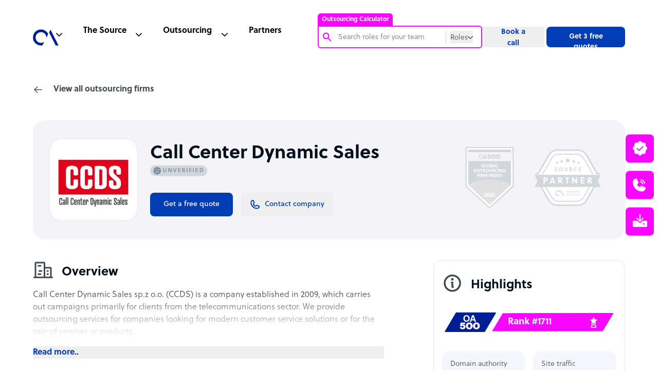

--- FILE ---
content_type: text/html; charset=utf-8
request_url: https://www.google.com/recaptcha/api2/anchor?ar=1&k=6Lc3D5sUAAAAAIiNikzhrkITe5VDNrIr70Sqne1-&co=aHR0cHM6Ly93d3cub3V0c291cmNlYWNjZWxlcmF0b3IuY29tOjQ0Mw..&hl=en&v=TkacYOdEJbdB_JjX802TMer9&size=invisible&anchor-ms=20000&execute-ms=15000&cb=n1q728upspwd
body_size: 45131
content:
<!DOCTYPE HTML><html dir="ltr" lang="en"><head><meta http-equiv="Content-Type" content="text/html; charset=UTF-8">
<meta http-equiv="X-UA-Compatible" content="IE=edge">
<title>reCAPTCHA</title>
<style type="text/css">
/* cyrillic-ext */
@font-face {
  font-family: 'Roboto';
  font-style: normal;
  font-weight: 400;
  src: url(//fonts.gstatic.com/s/roboto/v18/KFOmCnqEu92Fr1Mu72xKKTU1Kvnz.woff2) format('woff2');
  unicode-range: U+0460-052F, U+1C80-1C8A, U+20B4, U+2DE0-2DFF, U+A640-A69F, U+FE2E-FE2F;
}
/* cyrillic */
@font-face {
  font-family: 'Roboto';
  font-style: normal;
  font-weight: 400;
  src: url(//fonts.gstatic.com/s/roboto/v18/KFOmCnqEu92Fr1Mu5mxKKTU1Kvnz.woff2) format('woff2');
  unicode-range: U+0301, U+0400-045F, U+0490-0491, U+04B0-04B1, U+2116;
}
/* greek-ext */
@font-face {
  font-family: 'Roboto';
  font-style: normal;
  font-weight: 400;
  src: url(//fonts.gstatic.com/s/roboto/v18/KFOmCnqEu92Fr1Mu7mxKKTU1Kvnz.woff2) format('woff2');
  unicode-range: U+1F00-1FFF;
}
/* greek */
@font-face {
  font-family: 'Roboto';
  font-style: normal;
  font-weight: 400;
  src: url(//fonts.gstatic.com/s/roboto/v18/KFOmCnqEu92Fr1Mu4WxKKTU1Kvnz.woff2) format('woff2');
  unicode-range: U+0370-0377, U+037A-037F, U+0384-038A, U+038C, U+038E-03A1, U+03A3-03FF;
}
/* vietnamese */
@font-face {
  font-family: 'Roboto';
  font-style: normal;
  font-weight: 400;
  src: url(//fonts.gstatic.com/s/roboto/v18/KFOmCnqEu92Fr1Mu7WxKKTU1Kvnz.woff2) format('woff2');
  unicode-range: U+0102-0103, U+0110-0111, U+0128-0129, U+0168-0169, U+01A0-01A1, U+01AF-01B0, U+0300-0301, U+0303-0304, U+0308-0309, U+0323, U+0329, U+1EA0-1EF9, U+20AB;
}
/* latin-ext */
@font-face {
  font-family: 'Roboto';
  font-style: normal;
  font-weight: 400;
  src: url(//fonts.gstatic.com/s/roboto/v18/KFOmCnqEu92Fr1Mu7GxKKTU1Kvnz.woff2) format('woff2');
  unicode-range: U+0100-02BA, U+02BD-02C5, U+02C7-02CC, U+02CE-02D7, U+02DD-02FF, U+0304, U+0308, U+0329, U+1D00-1DBF, U+1E00-1E9F, U+1EF2-1EFF, U+2020, U+20A0-20AB, U+20AD-20C0, U+2113, U+2C60-2C7F, U+A720-A7FF;
}
/* latin */
@font-face {
  font-family: 'Roboto';
  font-style: normal;
  font-weight: 400;
  src: url(//fonts.gstatic.com/s/roboto/v18/KFOmCnqEu92Fr1Mu4mxKKTU1Kg.woff2) format('woff2');
  unicode-range: U+0000-00FF, U+0131, U+0152-0153, U+02BB-02BC, U+02C6, U+02DA, U+02DC, U+0304, U+0308, U+0329, U+2000-206F, U+20AC, U+2122, U+2191, U+2193, U+2212, U+2215, U+FEFF, U+FFFD;
}
/* cyrillic-ext */
@font-face {
  font-family: 'Roboto';
  font-style: normal;
  font-weight: 500;
  src: url(//fonts.gstatic.com/s/roboto/v18/KFOlCnqEu92Fr1MmEU9fCRc4AMP6lbBP.woff2) format('woff2');
  unicode-range: U+0460-052F, U+1C80-1C8A, U+20B4, U+2DE0-2DFF, U+A640-A69F, U+FE2E-FE2F;
}
/* cyrillic */
@font-face {
  font-family: 'Roboto';
  font-style: normal;
  font-weight: 500;
  src: url(//fonts.gstatic.com/s/roboto/v18/KFOlCnqEu92Fr1MmEU9fABc4AMP6lbBP.woff2) format('woff2');
  unicode-range: U+0301, U+0400-045F, U+0490-0491, U+04B0-04B1, U+2116;
}
/* greek-ext */
@font-face {
  font-family: 'Roboto';
  font-style: normal;
  font-weight: 500;
  src: url(//fonts.gstatic.com/s/roboto/v18/KFOlCnqEu92Fr1MmEU9fCBc4AMP6lbBP.woff2) format('woff2');
  unicode-range: U+1F00-1FFF;
}
/* greek */
@font-face {
  font-family: 'Roboto';
  font-style: normal;
  font-weight: 500;
  src: url(//fonts.gstatic.com/s/roboto/v18/KFOlCnqEu92Fr1MmEU9fBxc4AMP6lbBP.woff2) format('woff2');
  unicode-range: U+0370-0377, U+037A-037F, U+0384-038A, U+038C, U+038E-03A1, U+03A3-03FF;
}
/* vietnamese */
@font-face {
  font-family: 'Roboto';
  font-style: normal;
  font-weight: 500;
  src: url(//fonts.gstatic.com/s/roboto/v18/KFOlCnqEu92Fr1MmEU9fCxc4AMP6lbBP.woff2) format('woff2');
  unicode-range: U+0102-0103, U+0110-0111, U+0128-0129, U+0168-0169, U+01A0-01A1, U+01AF-01B0, U+0300-0301, U+0303-0304, U+0308-0309, U+0323, U+0329, U+1EA0-1EF9, U+20AB;
}
/* latin-ext */
@font-face {
  font-family: 'Roboto';
  font-style: normal;
  font-weight: 500;
  src: url(//fonts.gstatic.com/s/roboto/v18/KFOlCnqEu92Fr1MmEU9fChc4AMP6lbBP.woff2) format('woff2');
  unicode-range: U+0100-02BA, U+02BD-02C5, U+02C7-02CC, U+02CE-02D7, U+02DD-02FF, U+0304, U+0308, U+0329, U+1D00-1DBF, U+1E00-1E9F, U+1EF2-1EFF, U+2020, U+20A0-20AB, U+20AD-20C0, U+2113, U+2C60-2C7F, U+A720-A7FF;
}
/* latin */
@font-face {
  font-family: 'Roboto';
  font-style: normal;
  font-weight: 500;
  src: url(//fonts.gstatic.com/s/roboto/v18/KFOlCnqEu92Fr1MmEU9fBBc4AMP6lQ.woff2) format('woff2');
  unicode-range: U+0000-00FF, U+0131, U+0152-0153, U+02BB-02BC, U+02C6, U+02DA, U+02DC, U+0304, U+0308, U+0329, U+2000-206F, U+20AC, U+2122, U+2191, U+2193, U+2212, U+2215, U+FEFF, U+FFFD;
}
/* cyrillic-ext */
@font-face {
  font-family: 'Roboto';
  font-style: normal;
  font-weight: 900;
  src: url(//fonts.gstatic.com/s/roboto/v18/KFOlCnqEu92Fr1MmYUtfCRc4AMP6lbBP.woff2) format('woff2');
  unicode-range: U+0460-052F, U+1C80-1C8A, U+20B4, U+2DE0-2DFF, U+A640-A69F, U+FE2E-FE2F;
}
/* cyrillic */
@font-face {
  font-family: 'Roboto';
  font-style: normal;
  font-weight: 900;
  src: url(//fonts.gstatic.com/s/roboto/v18/KFOlCnqEu92Fr1MmYUtfABc4AMP6lbBP.woff2) format('woff2');
  unicode-range: U+0301, U+0400-045F, U+0490-0491, U+04B0-04B1, U+2116;
}
/* greek-ext */
@font-face {
  font-family: 'Roboto';
  font-style: normal;
  font-weight: 900;
  src: url(//fonts.gstatic.com/s/roboto/v18/KFOlCnqEu92Fr1MmYUtfCBc4AMP6lbBP.woff2) format('woff2');
  unicode-range: U+1F00-1FFF;
}
/* greek */
@font-face {
  font-family: 'Roboto';
  font-style: normal;
  font-weight: 900;
  src: url(//fonts.gstatic.com/s/roboto/v18/KFOlCnqEu92Fr1MmYUtfBxc4AMP6lbBP.woff2) format('woff2');
  unicode-range: U+0370-0377, U+037A-037F, U+0384-038A, U+038C, U+038E-03A1, U+03A3-03FF;
}
/* vietnamese */
@font-face {
  font-family: 'Roboto';
  font-style: normal;
  font-weight: 900;
  src: url(//fonts.gstatic.com/s/roboto/v18/KFOlCnqEu92Fr1MmYUtfCxc4AMP6lbBP.woff2) format('woff2');
  unicode-range: U+0102-0103, U+0110-0111, U+0128-0129, U+0168-0169, U+01A0-01A1, U+01AF-01B0, U+0300-0301, U+0303-0304, U+0308-0309, U+0323, U+0329, U+1EA0-1EF9, U+20AB;
}
/* latin-ext */
@font-face {
  font-family: 'Roboto';
  font-style: normal;
  font-weight: 900;
  src: url(//fonts.gstatic.com/s/roboto/v18/KFOlCnqEu92Fr1MmYUtfChc4AMP6lbBP.woff2) format('woff2');
  unicode-range: U+0100-02BA, U+02BD-02C5, U+02C7-02CC, U+02CE-02D7, U+02DD-02FF, U+0304, U+0308, U+0329, U+1D00-1DBF, U+1E00-1E9F, U+1EF2-1EFF, U+2020, U+20A0-20AB, U+20AD-20C0, U+2113, U+2C60-2C7F, U+A720-A7FF;
}
/* latin */
@font-face {
  font-family: 'Roboto';
  font-style: normal;
  font-weight: 900;
  src: url(//fonts.gstatic.com/s/roboto/v18/KFOlCnqEu92Fr1MmYUtfBBc4AMP6lQ.woff2) format('woff2');
  unicode-range: U+0000-00FF, U+0131, U+0152-0153, U+02BB-02BC, U+02C6, U+02DA, U+02DC, U+0304, U+0308, U+0329, U+2000-206F, U+20AC, U+2122, U+2191, U+2193, U+2212, U+2215, U+FEFF, U+FFFD;
}

</style>
<link rel="stylesheet" type="text/css" href="https://www.gstatic.com/recaptcha/releases/TkacYOdEJbdB_JjX802TMer9/styles__ltr.css">
<script nonce="X2dkLLIP8kn7guTLaNopOg" type="text/javascript">window['__recaptcha_api'] = 'https://www.google.com/recaptcha/api2/';</script>
<script type="text/javascript" src="https://www.gstatic.com/recaptcha/releases/TkacYOdEJbdB_JjX802TMer9/recaptcha__en.js" nonce="X2dkLLIP8kn7guTLaNopOg">
      
    </script></head>
<body><div id="rc-anchor-alert" class="rc-anchor-alert"></div>
<input type="hidden" id="recaptcha-token" value="[base64]">
<script type="text/javascript" nonce="X2dkLLIP8kn7guTLaNopOg">
      recaptcha.anchor.Main.init("[\x22ainput\x22,[\x22bgdata\x22,\x22\x22,\[base64]/[base64]/[base64]/[base64]/[base64]/[base64]/[base64]/[base64]/[base64]/[base64]/[base64]\x22,\[base64]\\u003d\x22,\x22w5xbw5/Ct0nCvkEVIijDpsKAYcKKw6U7w6TDu2DDk2gtw5LCrHPCqsOKKGcKBgJLaFjDg0V8wq7Dh0jDncO+w7rDky3DhMO2XsKywp7CicOwOsOIJTXDjzQiXsOvXEzDjcO4U8KMM8K2w5/CjMKYwqgQwpTChmHChjxGe2tMQETDkUnDqcOER8OAw5/[base64]/BXTCpMKpWFPCrcK1cMKPdcO1wpFDacKOb3IDw4HDjGDDjgwmw5UPRQtyw6tjwrXDiE/DmREoFEVXw4HDu8KDw48bwoc2DMKkwqMvwqvCg8O2w7vDoRbDgsOIw6PCjlICOwXCrcOSw7FpbMO7w6lTw7PCsQlkw7VdQX1/OMOOwp9LwoDCg8Kew4puVsKlOcObVMKTInx/w44Xw4/CqcOBw6vCoWTCpFxoXVoow4rCng8Jw69pHcKbwqB6XMOIOSJKeFAOUsKgwqrCrwsVKMKswrZjSsOgEcKAwoDDoXsyw5/[base64]/[base64]/ChsO2DMKzF0YPcsKkwpElw5o1ZMOKbcOqbArCr8KyREQCwrLCvDtxHMOWw5LCtcKNw7DDksKBw5xuw7QuwpNqw6FEw6LCkUVzw6h5HijCmcOmWMOOwo1tw5/DvhN5w7h+wrvCrUbDvRHCm8Kvwr52BsOBHMK/EBLCmsKUTcKsw7w1w5nDqydawoAxHk/DqD5Rw64zGjltSV/[base64]/[base64]/Dt8O+WUXDpw/DosOHBRhtw5vCrmB0wo0QcMK+CMOKTD5qwqFoWMKjIEExwpUIwq/DrcKlPsOmVTrCkyHCv2rDgEbDtcOnw63DjMO7wrFOCMOxGARlf2kxFC/CgGHCrAvCr3TDvlIuAsKwNsKPworCrjnDm1DDosKxZATDpsKFLcOhwpTDrMKDeMOMO8KTw6sAEUkJw4nDvETCmsKQw5bCqhnChVPDsClrw4/Cu8OZwp8/[base64]/[base64]/bSPCncKqVmTCs8Orw41FIBR1Ql/[base64]/BBbDssOyw5HChV8AAsOceSnDrsKwXsKLV8K8w4g9woxwwrvCs8KSwoXCiMKfwoMhwpHDisObwprDgVLDkFtDKSJNSTVuw4pbBcOEwqBlwr7DlnoPLnHCjE0vw6AVwop7w4jDmCnCmjUQwrHCqk8Gw53DuBrDoDZiwpNzwrlfw6o/TkrClcKTWcOdwp7CpsOlwoJjwqVVNC85UjpIf1/CoT0deMKLw5TChQ4tMV3DqSAKHsKxw6DDrMOrasOGw4Jxw7MuwrXClgB/[base64]/[base64]/DocKcSTt3w4bDvitmwosIXjNfdzzCmzzDj3rCvcOywos6w4TDv8OWw6QEOx8+SMOEw5rCiGzDmUrCpMO8H8KjwpXCl1TCg8KiO8Krw4IIOj4+eMOJw4kWMw3DncOmCsOaw6TDgms/fn3CtSUJwqVHwrbDjwzCmyY7wqvDlsKkw4AEw63DomgjecOtZR5EwoBfA8KrIirCncKNQSzDsEYzwrU/[base64]/DogctFQPClSpMw6nDhsOwDWcpGQ1ow6fCi8OEw5MQc8Oda8OTIVEwwqTDq8OtwqbCkMKYQTTCgMKjw4h3w5/[base64]/wrxywoLDpsKKw6Zow7Rfw5vCmSdMdcKcw7vCjcKpw5vDkBbCvcKMLUYJw5E9KMKsw7ZfanfCl0/[base64]/DgMKQJGDCksK7U0sRJMKEPMKiRyXDv8KIw7trwo/[base64]/QWRgwqATOMOPW8OTP8K/wq8Dw44Zw7DCmivDrcO3VsK8wqvDpsOGw4c+GXbCqRHDvMO2wpLDuH4/dgxzwrRbDsK9w7lfUsOawr1Swp8KdMKZC1Yfw5HDgsOHHcO1w5ESRBfChADCkTPCu3IYVBDCs2vDtcOJYVMFw456w4vCs01yWxciScKcM3fChsK8QcO/wopOGMK3wolww4jDgcKWw5Itw7JOw4tGZ8Kyw5UeFBjDvC1Uwqk8w5HCjsKFGQUDD8OTHXzDpTbCtSZ/LRcUwpt1wqrCmhnDrgzDi0U3wqvCqGfCmU5owo0twrPCmS3DnMKWw4UVLHA/H8Kdw4vCpMOmw6XDpsKJw4XDp2omccO/w5V+w4vCscKzLEggwqzDiUs6QMK3w7zDpcOJJ8O/w7MoKsOTFMKBQUFmw6cDKcOZw5zDiSnCqsKQbz0BTDoDw63CtwpTw6jDmxpJUcKYwrN/cMOnw6/DpHnDn8OXwoDDjnJKdS7DocKBHWfDp1AFOSfDisOUwrfDocOSw7DCrWjCs8OHGyXCpMOMwpIuw6rCpVBLw6pdBsO+VcKVworDjMKacHhjw5DDuQYVcTp0WsKcw54TYsObwqrDmXjDqj1JWsOXMzLCucOmwrTDqMKHwqfDp2ZdeAU1biR/RMK7w7ZdHGHDkcKaI8KYbyPDkh/CvjjCkcOlw7DCuHXDpsKYwqHCncOREcOKNsO5E0zCj04ubMKew6TCmMK2woPDqMKqw6N/wo16w53Dh8KRTcKVwo/[base64]/CnMOLw65jTDXDnMOswrTCnC5ResODw5tvQ8OawoYVTsOaw4TDgQpnw5tKwoTCjwFxV8OVw7fDg8OzMcKawqbDpMO5LcOOwq/[base64]/CtMOHw4bCkcOcwokwwpATFDVLMk56w7LDvGvDggTCtjzClcKlBgNUAU0twpRcwqMLb8Ofw4NYYyfCl8KzwpDDscK5ScO4NMKcw4HCk8OnwoLDtwnDjsOJw4DDkcOtWVIrw43CmMO3wo/[base64]/DtMOEDMKHw5HDoyMIw5cvLMOIw40qe3I1w4bDp8KhKMOTw5k9TDLDgMOGWcKOw4zCrsOLw6VnLsOrwrfCu8KuX8KlXyTDgsOMwq/CqRrDkgTCkcKYwojCkMOIc8OSwrvCvMOXVFvCuHTDvzDDp8OvwoFawrzDjio9w4tCwrdXCsKqwrnCgjbDk8KAFcK9MjR4E8KTGg3CucKQHSJiDMKcLsOkw6xIwo7DjTFjBMOCwpA0ZgXDrcKhw63DusKLwrp7w6bCp2kefsKdw55GRjrDlMKkTsKAwrzDt8K/YcOIdMKWwqVhZVcfwpLDgTsOe8ODwqXCgSEAZsKGwrNzw5MHATBNwqJyPWcPwqNqw5giUBtdwovDocOxwpkKwo1DNS/[base64]/DoA/DrsKKFsKsLsK9fA5ow7PDjWnDs8OML8OFcMK5H3AqZMOyXMO3ZiPDjAZ9ZsKdw6/DrcOQw5vCoiksw5klw7YHw7pYwrHCoWHDkD8lwpHDgiLCicOBITB/w6QBw4RGwrVRG8O1woxqPcOxwpHDncKcVsKZLjdnw5bDicKTJgMvMlfCucOow7DChDbClkHCmcKBNSrDv8OAw7jCtConbcKMwoAySVUxI8OnwrnDpQvDrHpTwqYOOcK/TSdLwpTDvMOSa2Q/W1bDicKaDHPCtizCh8OBc8ObX2MIwqBRfsKkwpbCsHVOBsO4JcKBCk/[base64]/DvsKKcMOOW8OCwpXCjlvDjhttw4DDuCTCvsKXwoERe8O9w5Fjwok5w6bDrsOPwrnDp8KRBcOJFTcWScKDOCcOI8Olw5bDrB7CrcOIwofCvMOJJTrCljRrVcODAX7CgcODYsKWHSLCgsK1Q8KcJsKswoXDjj0ew4JswpPDu8O4wrJPPFnDocO/w610MBdsw7pGE8O2Y1DDssOmbEdhw5zCkF0SNMOmYELDu8Otw6HDiirCi0zCqsOdw77CnUsUbsKtH2PDjzDDkMKxwolbwrfDu8O7wr0JE1PDmSgCwoMHFMOic2R/S8K9wphURsO5woLDssOXEUHCvMKiw4rDphjDhcKSw6fDssKewrgew6hXcUB2w4zCpS5Ea8KNwrnClMKyGMK8w5TDlcKJwrBJTA9TEMKkZMKDwo0HBcOkFcOhM8Ocwp/DmWfCgH/[base64]/DjcK7w6LDjMOePSAlwoZcw447AC1iw6NjJMOWYMOYwoR9wrVlwrLCqcKrwq4bJMKywpHCtMKRGWrDicK0Zh1lw7JlImrCvcO+VsO/woHDncKKw4jDrjoCw4fCvcKFwoISw7/DpR7CrcOdworCrMK2woU0RhDCkG9CdMOPeMKeTcKTIsOSbsO0w5JiFQvDtMKCLMOFQAFfF8Kdw4gbw7nChcOrwoYWw6/Dn8Odw6LDiE96bihqT28WESrChMOgw57CtcKvbDxBUyrCtMKLeWEMw41JG19Hw70ETDBMHcK6w4zCqEsRXMOvTsO1WcKkwpR1w5TDrQlcw6vDq8O2TcKjN8KcKcOKwrwNFD7CvG3DhMK+A8OlCgXDh1clADx3wrYVw6TDnMK5w40gXcOcw6kgw7/CuFQWwo/[base64]/Dr8Ktw4pWw4jDkHJSwqFtScKSwqrDv8KPf8KCFh/DjhRtf2/CicKpIULDgVbDk8KGwqHDp8Odw5c9bmnCpEHCv3YZwox6ZcKJEcOMI0vDs8KhwqwVw7VHaEjDsFPCo8K9PS9EJ1MPBlvCtMK7wq4Wwo3CqMKUwoIzJiwtNEE7c8OnUsO7w4NrR8KNw6cVwopuw6TDhA/DpRXCjsKARUgKw7zCgnJ+w6XDmMKaw7IQw55RCcKMwrkoDsK9wrw+w5fDgsOqTcONw67DvMOYGcKFHsKYCMOZLyrDqQHCnDUSw4/CghwFU1XCvMKVJMKywps4wqgGWMK8wpHDkcKiTzvCixErw63Dnz/Ds1sOwpYHwqTClU99dgQ2woLChG9ow4HDqsKsw6dRwqQlw7/CjcKVUyk+PyjDrllpdcKHC8OHa2/CssOxdFRiwoHCgMOQw63CmifDlcKeE2MTwpBXwprCo1LDl8Ktw7bCiMKGwpXCscKYwopqTMK0DGdhwoBEaXtrwo1gwozCpcOYw4NJFcKeXMO2LsKhSm7CpUvDmx0Yw4TCmMO0Zy8UQ2bDpQ4UI2fCvsKVQU/[base64]/CsmFsw5DCssOcRifDjCZjHz/CplTDjMKrYhpiKAvDjmpZwq9YworCiMKew4rDk2nDi8KgIsOBw4zCiyYpwonCqFfDjwQhTVfDuDtewq0ABcOSw6Iqw6cmwrYiw7piw7NGG8Kgw6MUw5LDojo/MQXClMKfGcOVLcOew4ZHOsOzRHHCoFUwwprCkDTDgEFdwrAtw49QGRUdXRjDnh7Dm8ONAsOuVRjDqcK2wptsDR5vw6DCpsKhHyHDkDd2w7XDr8K0wr7CoMKRf8KvU0sgRyIJwpYBw6FQwpUmw5XCpz3DnwrDvjZ2w6nDtX0ew4V4XVpyw7/CtAzCq8KrKzoOOW7DpTDCvMKmEAnCh8OBwp5YDiEAwq89SsKoHMKkwo99w4AWYMOERcKFwpFSwpPCoFrCisK7w5UcQMK3w6tXYHPDv2lBNsKsXcOaDcKBTMKxdm3CtSjDjAvDqWPDqQDDm8OPwqtLwrpnwqDCv8Krw5/CillEw4I+EsK3wrHDh8KSwrjChhZnTcKAWsKtw5A1IjHDjsO1wpMNO8OJU8KtFkzDl8KDw4ZjGEJlWCjCmA/DjcKGGB7DkHZ3w4LCihfDjTPDs8KqSGrDiHnCi8OuE0xNw6d8woJBQMOEOXpfw6DComDCp8KHMwzCnH/CkA1ywpTDpEvCj8O+wqXCoxlAV8OkCcKpw61LZ8Kzw7gXbsKRwpjCsgh/cSUYCFLDlTNkwo9AfF0QbCA7w5YIwprDkA5NecOBcxPCngjCumTDg8KoR8K+w6JTez8XwrQPB1w1U8OneGwpwovDiiB+wrRARsKSYAsUUsOWw7fCk8KdwovDhMOMNcO0wpAoHsKow53DtcOFwqzDs38MRzrDpmgxwr/CrD7CtQ5tw4UmNMO+w6LDm8Oqw7bDlsOKLWLCnSlgw4fCrsOqcMOwwqoYw5LDrWvDuw3Du1jCkgJNVsO6bAXDgBVWw5/DmFgSwr15w6MSHUbDksOcE8KedMOFXsKKecKRYcKBRwhVe8KLRcOAEhgKw4DDmRXCiEvDnyTCvU7DkT1Dw7kqGcO/TnoBwqLDoi12CUfColFswqjDlHDDh8K1w6XChmsNw4nCghMVwoHCkcO1woPDtcO3DWXCgcKgaD0awqJwwoVFwoPCkELDrxLDg3kXUcKfwoxQVsKJwqJzVUDCncKRKypTAsKaw7DDvwPCuQ89V1Ntw7vDq8KLZcOawp9gwrNVw4Unwr1GLcK5w5TDi8KqJB/Dq8K8wp/CnsOpb0bCmsKAw7zCsWjDljjCv8OhRUcVWsKmwpZAw4TDqgDDhsKbMsOxYh7CoS3DsMKgBsKfIg1QwrsbeMObw40YKcKmWx4bwqDDjsOJwqZ6w7VmZ0vCvUomwoPCncKdwqbCosOewqdRBmDCh8KoHy0pwqnDpMOFHyk4P8OjwprCgA/DhsOKdXcawpnCp8Kka8OuaRTCm8KHw6/DhcKcw7TDpXlfw5x4RzRcw7tLFm8JG3HDrcOOPn/CjE7CmG/DrMO2BUXCucKoKCrCvFPCm1l2JsONwqPCn3PDp1wVB0TDiEHDvsKAwqEXPlAURsOIR8OZwpfCpMKUAiLCnkfDqsOGMMKDwovDrMK9I3LDsSLCnBpqwq/DscO6P8OzeBZlfXjCncKBOsOfCcKGNm7Dq8K5dMK1Yx/DgSTDtcODEcKkwqRXwozCkcO3w67Do082e0/Crm9swq3DrcO9SsK5wpXCsR3CusKGwq3Ck8KKPUjCrcO3LAMfw5czIF7CoMOUw7nDq8OYagFRw698w4/DnF9Mw5s/dErCqSFpw5vDv1bDnxHDkMKRQSbDgMKFwqfDjMKvw40nRmovw4EGC8OeaMOdDUDCmcOgwovCpMOjZcOSw6UbGsKAwqXCi8K1w7hML8KRU8KzUwfCqcOnwrE/[base64]/CpWLDl8KuwoLCkzzDiMK9VcOYw7cMd1LCp8KETR4Uw6BFw6XCpMO3w5HDgcObNMKZwr1cPSXDlMKmCsO4Y8OuZcOVw7vCmSzCucKnw4LCi2xOO2UFw6RsaQvCj8KqFH9sMWRaw4R/w7TDlcOWczTDm8OSP2PDqMO6w73CnR/CgMKpcMKZVsKewqtDwqQPw5LCsAPCjXTCt8KiwqF4Qk1GJMKXwqDDglzDn8KGUinDo1lpwpvCssOtwpUHwqfCisKQwqfDqzDCiHAmf0PCiUojKcOUVMONw55LSsKoT8KwFm4owq7CtsOAc0nDkMKQwpUJalvDuMODw4F/wq4NIcOSA8KXCA/CilN5HsKPw7LCl05XeMOQNsO9w4U0RMOIwp4GH3AVwq0GHWPCrMOjw5paRizDs1l1DhbDjTEDDMO8wo3Ckg08wpnDtcKOw5oWMcKhw6bDi8OCEcO0w6XDvwXDn1QFWMKQwrkDwp1AcMKNwpkSbsK+wqfCnHt6SSvDjAhRUWlaw4/CjV3CuMKZw67Duy1TH8OFTR/[base64]/[base64]/CvkfCjQgWIUnCosOmw5lpQllswq07Hx1gIRRlw492w4lWwqkFwqDDpgLDi1TCrD7CpD/Dq19jEhZGUlDCgz4lNsO3wpfCu0LChsK6ccOpMcOYw4bDqcKyF8KSw7o6w4LDsDXCscKHcyY/[base64]/DoAzCm8Oow5vCuUrCmcKsShDDt8KSwpfDtybDlxPDtls2w4NwTcOJNMO8w7TCtj/CicK0w65eSMOnw6DClcK/[base64]/e8OOa8KfNMKgw4DDmibCucOWwqfDrMKDAUo5w4nCpcOVwoPCqjYWV8OGw5/CtzZ1woLDr8Obw7rCo8ORw7XDqcOfKsOUwrjCj2bDrjzChhkIw7dqwonCpHMZwpjDjcKow5TDqRttQzR4XsOvYMKScMOhZsK9VAxxwqpvw7UzwoN7d1XDjjAXM8KTCMKgw5I8wrHDucKgfxPCtk86w4Y5wrPCsG5/wq1MwrQdM2fDk25+IE5jw5fDm8KdG8KtKVzDkcOTwp46w5fDlMOZJ8O5wrJkw5o6PHQawqlRCVnCnjrCvDnDrl3DpBzCghFMw4LCigfDp8OBw5TCtAzCrcOZTFsuwq1iw5F6wo3DhcO2CDJkwrQMwq94WsKTXcOLfcOoem92dcKsMDDDt8OYU8KzaUVkwovDjsOfw7/DuMKgKmYGw4MqHTPDlWnDl8O9DMKyworDuzvDhMOJw7Nww5Quw797wqZXwrPChCA9w6ssRQZqwobDicKow5PCkcKBwqDCgMK0w54+Gn0If8Kbwq8qbUorRjtdB0/DtsKvwpcxTsK1w40decKbYWbCuDLDkcK1wpHDl0UZw4rCnRJeMcOKw6TDo3A9R8OOeXPCqcKyw73DssKcA8OZZMOjwoLClwLCtxRiHzXDnMK/DcK3wpLCpU/DusK+w7ZIwrXCg03CoVTCocOwdsOAw7o3Y8KTw5vDsMOMw4F9wq7CunPCmiAyUT1pSH8nfMKWfW3DnX3DrsOwwrrCnMKxw6kjwrPDrQQ7w70BwpLDucODbD8kC8K4acOfWcKOwrjDscOcw4PCtVXDixBZN8KvCMKCTcODIMOTw4vCgVA/wrfCl2Y5wo4ww6U1w5HDgsK6wpPDgErDsU7DlsOZLyrDiibChcOSLXxww6pnw5zCocOMw4dcQT7CqcOaOmBEFU0Xa8Oyw7F4wot4CBpaw6pQwqPCo8OIwp/DosODwrNAQcKAw4RTw43DocODw4ckSsKoTgbDjsKVwo9fKMOCw7LChMOFLsKqwrtswqtLw75Kw4fDh8Knw6o0w6nClXzDlBoAw6/DpEXCrDhkEkrCiGDCj8O6wpLCt3nCqMKyw4rCqX3Dk8OpccOqw5rDj8O1fko4wpbDq8OKXl/[base64]/[base64]/CrcOZTBg3UcO/RsOhwrjDscOnOBvDjcK2w6Mww4IMYiPDtsKgfBjCiEBlw6zCo8OzWcKJwpHCrUExw7rDocOCB8OhAsOHwoclCGXCmw4PeBtNwpLCl3ctKMK+wpHCpmfDrsOxwpQYKVnCqFHCjcOXwpJQPAdwwqMYEm/CuifDqMO7WCYewqrCvhc7Z2kGbB4vRhHDsDBiw4Vsw49nB8Kgw7pOKMObfMKrwqlPw7ApIFZMw6rCrXZkw7gqM8KHw7Fhwo/ChmjDoBEMJMKtw75qwrASR8KTwqvDhXXDuy/DkcOMw4/DmHwLaS1fwqXDhwIow53CszzCqHLDhWsNwqgDe8Khw7gLwoZCw6AYH8K7w4HCuMKYw4RMdFPDgcOsDQYuJ8K9fcOMKz3DqMORbcKjFy59WcKtQDTClsKAwobCgcOJLTfDp8Kvw4/DkMKXAhA8wo3DuGDCs1ccw4YKB8Kvw4Qfwrw5UsKIwoDClwvCjzQswoTCrcKDDy/DjsKww7IuJ8KaLDPDj3zDpMO/w4bCh2vCr8K4ZSfDgxHDhhVQUsKJw4Ypw6scw54PwoJbwpQieXRQIgVvRMKqw73Dm8KWfVLDombCoMOQw6RfwqbCosKsMlvCn3lCfcOdAcO7BjbDkDssP8KwGhTCvXnCo2Maw4ZOeVXDswN3w7IRZgbDqUzDhcKwS1DDkAzDu2LDrcOcMXQgFms3woBOwoxxwpt7ahF/w4jCtcK7w5PDsydRwpAhwpHDuMOQw7Qrw5HDu8Oqf10rwptSZhxYwq/CrFZpcsOgwojCnlxpSHHCtQpBw7XCkQZHw4jCoMOuURplRT7DgiXCjzQcdhd6w6BlwpAKDMOHworCqcKGXUkiwp1XQD7ClMOHwpU6woclwp/Ciy/DscK8QCPDtDFMSMK/[base64]/CiDrDrjXCmyzDpsObwo3Cl8OLT8OWf8OGZVFkw7Zvw6PCiG/DvsOlE8Ocw4l/w4rCgixFMhzDqBLCrTlOwrTDnXEUXDXDncK0TxBtw6BkUsKZNl7CnBxqA8Ovw59Pw4jDkcKHLBbDh8O3w4x3FsKcVVDDugUGwrVzw6FyEUAHwrLDnMOdw5IbAWRpDxXCicKmCcKuXcK5w4pOMgEvw5YZw5DCvmIuw7fDk8Kdd8KLMcKPbcKfGUXDhmxOUi/Du8KAwqA3FMOHw6zDgMKHQkvDhijClMOMK8KZwq4Uw4LCn8OBwo7Cg8KIXcOSwrTCpkUiDcKMwoHCu8KPEnDDklYXEsOHJ2pPw43DgsOtfFzDoFd9X8O/wqtoY2dIdQfDi8Kyw5laQ8OBAn3CqybDsMKTw4Aewq0twpTDgQ3DgGYMwpTDrcKbwqVQEMKsV8O1NXXCrsKlIgkRwod3fwkhZxPDmcKnwpF6SHBFTMKswrPCgw7CiMKIw6siw6dgwq7Cl8ORREpoe8OpF0nCpinDnsKNw64DO3fCvsK/[base64]/DuBbDvmvCgQnDrsOHw7Jbw6I2VMKPwqdLdD4/XsKDKGVPA8Kyw51Qw6nCijXDvU3ClkvDvcKjwrLCikTDucO7wobDglDCssO2w6DCmX48wpAOwr5Jw5EaJSspSsOVwrAHwoHClMOrwqnDqMO2ZzfCg8KuQ0Add8KMWsKEe8K7w59mMMKJwrAZFBTDvsKQwq/Cu3BTwpHCoDHDhR3DvWgWOUlIwqzCrkzCosKvdcOewr4rJcK1NcOowr3CkH1iVTYABcK9w6s8wrhgwqlww4PDmATCqMOtw7Nyw4rCtW4pw70xWsOZP33CgsKyw7LDpQzDvsKLwqDCuyddwqV+wpw9wrRqw7IpKsOaJRjDvm7CnMOmGHHCj8Oiwq/Cj8OMNTIPwqXDiQIRTCXDvDjDqHgVw5pMwqrDh8KtWidTw4M4QsKCEi3DgV1tV8KfwoLDoyfDsMK6wr1BeyvCsXpVNG7CrAMzwp3CgDZxw7zCs8KHe2nChcOKw7PDmAVZND4Jw5dqaGPCoXJpwrrDrcKVw5XCkwTDrsO4YUTCkknDn31yDggSw5kkYcK+AcKyw4jDtw/[base64]/DkhjDj8KZIXIIEMKtw5/Dg11KwrLDgsOYw4nDnMKYCz3ComVZJQlpWC/DuFXCuWfDklgSwo0zw4LDu8KnaGIiwpjDgcOGw5EAc2/Dh8KRdMOkZMOjP8KGw4xLMm5mw6Now7XCm3HDoMKWK8OWw67Dp8OPw4rDtTYgNkR7wpRBL8Kow40XCh/DvTPCi8Ojw7TDr8KZw77DgsKxN3zCssKPwpvDjATDoMOvKHPDucOMw7DDlWrCuTsjwrU9w7HDgcOIZHpjJHHCtsKBwqDCs8K5DsOyS8OAd8K9JMKCS8KdXxnDpVByBMK7wqbCnMKEwr3Cgl8RK8KYwqzDkcO+T2wkwovDmMKaA1/[base64]/Ct8KIwrZfwqnDgw3Dm8OBw7rCh8OxcHlTwozCtMKiSsObw63ChCLDnnLDjcKxw7jDssKJLnvDr33Cu1TDqcKiEMO9XENaUQQQwq/[base64]/Dh0VewqLCoMKlMMKuWcOtw7bDpsOkD1vDrcONOmEfwo7CusOLM8KjISjDlsKOXCzDv8Kmwr9iw6pKwpPDg8OJeENtJsOEJVnCnEd7DcK5MjfCqMKUwoBDeS/ConvCrF7Ciw3Dr3QMw5Vdw6zCg2vCizRtUMOGVQQrw4DCkMKQMw/CgzLCnsKPw5s5wo5Mw68YSFXCgybDkMOew7Vmwqd5c08JwpMFYMOeEMO8PsOvw7N3w4rDpHInw7DDlsK8XR3Cu8Kxw6ExwovCuMKAIcOTdEjCpiXDvD/CmGvCq0HDhnBOwodLwoPDocK/w6ghwqwxLMOkExJyw4LCv8Opw4nDtGoaw4Ajwp/Cm8K9w6ksb1fDrcOOUcOSw6l/w7DCk8K3PMKJHU1/[base64]/CmztJTcKbw58gwr8Ow7Qdw7FPwqTCuH3Dul1/[base64]/L3kkMsOFw7nDpw9pNMO/[base64]/w4XDvMKdcXhPOsOVNUN5w4jCs3swfUhkZ2hmRlQsXcKmesOMwoYGK8KKIsOeHsO9AMKgTMKfJsKwacO4wrEaw4YAbsOSwplIUwFDP3JRYMKQc2EUPXdpw5/Dp8ODw6d2w61fw401wpJINhZ3enXDjMK7w6QVal/DuMOucMKxw6bDkcOWQcKtQhnDolzCtyYawp7CmMOfVgjCpcOCeMK2wpsow4nDpCJLwr9qJT46wqzDqD/DqcOPAsKFw7/DgcO/wrHCkjHDv8KDfsOUwrJpwoPDpsKNwonCosKNbMKgbWRwQcKVHSjDqzXDmsKmMMOJwo7DlMOlZzwPwp7CkMOpw7ofw6XCjQTDlMOTw6/DssOLw5bCi8ODw4Y4OSpCIC/DjmwMwr8Rw41ACmUHD2PDksOAw4jCj37CvsOWLgzCmgHCgsK/[base64]/CiDMJShstw5XCuE4SwqLDrXDDrcOxwq81PFjCs8KaJBHDoMOoXk/DkTTCmkJrdMKrw4/DoMKWwotQcsKSWMK/wpUew7LCmEdAb8OND8OwSQATw7jDqXFRwqo1F8KuQ8OzHRLDs000CsOzwoLCt3DCi8KPR8OyRVcqJVoew699BDXDr2kXw4vDjn7Cs1xVGQ/DvQrDqMOUw4c0w4DDrcK5KcOqYCxdWcOMwq0qBWLDlsK9G8K6wqXCnCltG8Odw7weSMKdw54kTQ9zwptxw53CqmpYT8OwwqPCrcOrdMKDw7VjwrVcwq9nw45KKT8qwqTCqsOpTirCjQskYMOyE8O5I8Knw6ktFR/[base64]/w4l2LHUlbMONEsOOVsKzIcO/w4Uvw57DjsOXL1zDkBNKwrMnMcKNw7bDimZBXVbDrDnClh9Lw5LCuksJQcOSZ2XCuEHDtzFISWrDv8Ohw4kEacKpJ8O5wqlbw6VIwpIADjhowqHDs8Kuw7fCrGtAwr7DhkwMLxZ/[base64]/Cnm5vDcOcw4NmWGFbQMOtw5TCpXgCwqLDucObw47DpMKUQCADc8KDwpHCmcOeQn3Dl8Ohw6fDhSLCpMOow6LCp8KswqkXLzHCocKrfsO5VhnDu8KEwpzCuzotwp/DrAwgwo7CjgkLwp/CssKNwo94w6Y9wojDk8KfYsOBwofCsAdKw5Fwwp9Qw4fDkcKNw7UVw6BPKsO5HWbDtgLDmcOcw7hmw4Mkw4hlw5IVYFtAN8KzCMKmwqYjNwTDhwjDhsOtY3UpEMKWI3Q8w6cVw77Dm8OGw4jCjsKMLMKnd8OYfyDDhsKkA8Kzw7PCpcO2GsOwwrfCu3rDvn3DhS/DpBIdfMK8FcOVIj3DucKnK14jw6TCmyHDlEEnwofDrMK+w6MMwpTCrMOZPcKVMMKcB8OVwrk3ZgXCv2kfWSHCvsO/KzIlA8KRwqMuwoh/ZcOjw5hvw5FNwrlTd8OXF8KFwqRCeyl+w5BDwoPCmcOCZcObRRPCrMOWw7dfw73Cl8KrB8OIw4HDh8OiwoQ8w57CgcOmSmHDrzEPw7LDrsKaf0pBW8O+KXXCq8KOwoJ0w4TDuMO9wqpLw6bDkGgPw7ZQwrhiwq0Uf2PDi2/[base64]/O8K5wp12MRvCvnFlwpBmwr3Cs8ONwphRe07Co0PCvSwBw5rDtB8mwqXDi3BPwoHCn2lNw4nCjg8BwrMDwp1fw7omw61uw79iAsK7wq/CvFjCv8OnHcOQYMKaw73ChBZgCTQsRsKGw7zCgMOKJ8KHwrhmwrs6Khh3wofCk1gWw7LCkAREw5jCm0d3w7I0w6vClRgtwogBw5zCvMKHU2nDmABKXsO4TcKmwrrCscOMSwICMsOPwrrCgy3DqcKPw5fDtcOHXMKeFhQKHX8kw4jCjyhEw4nDosOVw5pkw71Owr3Dtw/[base64]/DcOLCBTDl0YVecOHwonCj1gmH1h+w5bCmVIjw7xNT3vCoh/Cg3wgFcKHw4/CncKGw4UuHnTDocOMwprDlsOwUcOLVMK+LMKMwonDtwfDkgDCtMKiDsKMGV7CqgN1c8KKwpsLNsOGwocKQsK/wptYwrJtMsOJw7PDp8K9E2Qmw7rCkMO8XRXDtAbChMO0BWbDpnZwC05fw5/[base64]/[base64]/wrcuw5/[base64]/DiGM6UMOowrfCqsOlw5zDpsOjw5BTw5bDlMKvwqtMw5bDtMOiwq3Cv8Krfis3woLCrMODw5HDmwAqOhtAw63DgcOYMCjDpHPDnMOqSF/ChcO4ecKEwovDm8OXwoXCvsKfwoI5w6N+wq5Sw6DDlFXCmmLDtSnDu8KxwobClB1ZwogeS8K9CsOIOcONwpzCnMO6RsK/wq1+a39+O8KfFsOQw74rwqlFW8KZw6AffgVZw5d5dsKcwrB0w7nDo1l9RDXDu8KrwonCg8OmVRrDlMK1wqUPwrR4wrhCO8Kla1cGfcOwWsKgA8KFHBTCqG00w43DnlI+w490wpYPw7/CtHo9M8O5wrnDiVgjw7rCs0PCncK6O3LDnsK/[base64]/w5MswrBdw7DDnDEiBcK5w5TDmWYFM8O/ccKIBQvDlcOwWzLCgcODw4gNwoVKFw7CmcKlwoscSMKlwo5lZcOHW8K1b8K1LzIBw7Mfwq4cw4DDuGXDrU/Cs8O6wpTCo8KdH8KVw6PClhLDjsKCfcODS0MfCDsGGMKBwoLCjiBZw7vCmnXCvRTDhidLwrjDs8K2wrZpFF8jw5fCsnXDkcKIKmwAw6kUacK6wqQ+woJjwoXDnEvDkREAw7Umw6Q2w5PDi8KTwrfCl8Kmw6QtK8OVwrPCgnvDh8KSZ0XCuC/CkMOjPF3CscO4YiTCicOvwqVqAgIow7LDsHIJDsOlDMOMw57CjwzClsK8X8OdwpDDgQFEBAjCkh7Dp8KawpJhwqfCjsOyw6bDsT/[base64]/DrsKAUWl7w7DDu8KHw6V9H8Oxw7FcRCvDv1wCw6zCjcKRw7XDqkwdSU/CiDdRwrIXL8OKwrDCpRPDvMOqwr89wrAaw4RDw7IYw6jDnsK5w6vDvcKfLcKgwpRHw4nCv3gifsObH8KCw57DscO+wp7Ch8KyO8Kqw7DCsXR/wpNBw4hYVkrCrnnDpEA/cC8Gwoh9ZsOnbsKkw69bUcKtdcOtTDw/w4jCmcKbw5PDhmfDsjHDty16w4gPw4VSwprCsXdYwrfCnw\\u003d\\u003d\x22],null,[\x22conf\x22,null,\x226Lc3D5sUAAAAAIiNikzhrkITe5VDNrIr70Sqne1-\x22,0,null,null,null,0,[21,125,63,73,95,87,41,43,42,83,102,105,109,121],[7668936,743],0,null,null,null,null,0,null,0,null,700,1,null,0,\[base64]/tzcYADoGZWF6dTZkEg4Iiv2INxgAOgVNZklJNBoZCAMSFR0U8JfjNw7/vqUGGcSdCRmc4owCGQ\\u003d\\u003d\x22,0,0,null,null,1,null,0,1],\x22https://www.outsourceaccelerator.com:443\x22,null,[3,1,1],null,null,null,1,3600,[\x22https://www.google.com/intl/en/policies/privacy/\x22,\x22https://www.google.com/intl/en/policies/terms/\x22],\x22yfX8kG1J6DtMmvnfqyvoIFxBbn5U3o1aeLPvl2ENjkI\\u003d\x22,1,0,null,1,1763782176994,0,0,[185],null,[56,143],\x22RC-gqbB_nCt0m2QXg\x22,null,null,null,null,null,\x220dAFcWeA7pAkVGjyOr1lEglwAtdo5G3oIu1ouzWMb1cAW4WfkXlNaLBv4O7yEJR7mQDRiaImFthJjZMjzflLCLeSTNDJ8hzkKtGQ\x22,1763864977240]");
    </script></body></html>

--- FILE ---
content_type: text/javascript; charset=utf-8
request_url: https://api.getdrip.com/client/track?url=https%3A%2F%2Fwww.outsourceaccelerator.com%2Fcompany%2Fcall-center-dynamic-sales%2F&visitor_uuid=a1e663c14da14fa3afaa507a118024ad&_action=Visited%20a%20page&source=drip&drip_account_id=3318349&callback=Drip_546414076
body_size: -168
content:
Drip_546414076({ success: true, visitor_uuid: "a1e663c14da14fa3afaa507a118024ad", anonymous: true });

--- FILE ---
content_type: image/svg+xml
request_url: https://www.outsourceaccelerator.com/wp-content/themes/oav3/assets/img/icons/oa-500-current.svg
body_size: -71
content:
<svg width="264" height="41" viewBox="0 0 264 41" fill="none" xmlns="http://www.w3.org/2000/svg">
<path d="M24.0709 0.498811C23.7171 0.499548 23.39 0.687195 23.2108 0.992259L0.885098 38.9934C0.493449 39.6601 0.974136 40.5 1.74731 40.5H239.424C239.781 40.5 240.11 40.3102 240.289 40.0019L262.626 1.5055C263.014 0.838037 262.531 0.00201853 261.759 0.00362622L24.0709 0.498811Z" fill="#F807FF"/>
<path d="M215.268 25.876L214.234 32.3212H226.155L225.068 25.876H215.268ZM216.181 30.7613L216.729 27.4102H223.564L224.112 30.7613H216.181Z" fill="white"/>
<path d="M215.113 24.2903L220.148 21.6762L225.183 24.2903L224.226 18.7536L228.305 14.8282L222.661 14.0311L220.148 9L217.635 14.0311L212 14.8282L216.079 18.7536L215.113 24.2903Z" fill="white"/>
<path d="M217.635 24.0503V24.916H222.661V24.0503L220.148 22.7476L217.635 24.0503Z" fill="white"/>
</svg>


--- FILE ---
content_type: image/svg+xml
request_url: https://www.outsourceaccelerator.com/wp-content/themes/oav3/assets/img/icons/close.svg
body_size: -349
content:
<svg width="20" height="20" viewBox="0 0 20 20" fill="none" xmlns="http://www.w3.org/2000/svg">
<path d="M15 5L5 15" stroke="#FFFFFF" stroke-width="1.5" stroke-linecap="round" stroke-linejoin="round"/>
<path d="M5 5L15 15" stroke="#FFFFFF" stroke-width="1.5" stroke-linecap="round" stroke-linejoin="round"/>
</svg>


--- FILE ---
content_type: application/javascript; charset=utf-8
request_url: https://cdnjs.cloudflare.com/ajax/libs/wavesurfer.js/1.4.0/wavesurfer.js
body_size: 14628
content:
(function (root, factory) {
  if (typeof define === 'function' && define.amd) {
    // AMD. Register as an anonymous module unless amdModuleId is set
    define('wavesurfer', [], function () {
      return (root['WaveSurfer'] = factory());
    });
  } else if (typeof exports === 'object') {
    // Node. Does not work with strict CommonJS, but
    // only CommonJS-like environments that support module.exports,
    // like Node.
    module.exports = factory();
  } else {
    root['WaveSurfer'] = factory();
  }
}(this, function () {

'use strict';

var WaveSurfer = {
    defaultParams: {
        audioContext  : null,
        audioRate     : 1,
        autoCenter    : true,
        backend       : 'WebAudio',
        barHeight     : 1,
        closeAudioContext: false,
        container     : null,
        cursorColor   : '#333',
        cursorWidth   : 1,
        dragSelection : true,
        fillParent    : true,
        forceDecode   : false,
        height        : 128,
        hideScrollbar : false,
        interact      : true,
        loopSelection : true,
        mediaContainer: null,
        mediaControls : false,
        mediaType     : 'audio',
        minPxPerSec   : 20,
        partialRender : false,
        pixelRatio    : window.devicePixelRatio || screen.deviceXDPI / screen.logicalXDPI,
        progressColor : '#555',
        normalize     : false,
        renderer      : 'MultiCanvas',
        scrollParent  : false,
        skipLength    : 2,
        splitChannels : false,
        waveColor     : '#999',
    },

    init: function (params) {
        // Extract relevant parameters (or defaults)
        this.params = WaveSurfer.util.extend({}, this.defaultParams, params);

        this.container = 'string' == typeof params.container ?
            document.querySelector(this.params.container) :
            this.params.container;

        if (!this.container) {
            throw new Error('Container element not found');
        }

        if (this.params.mediaContainer == null) {
            this.mediaContainer = this.container;
        } else if (typeof this.params.mediaContainer == 'string') {
            this.mediaContainer = document.querySelector(this.params.mediaContainer);
        } else {
            this.mediaContainer = this.params.mediaContainer;
        }

        if (!this.mediaContainer) {
            throw new Error('Media Container element not found');
        }

        // Used to save the current volume when muting so we can
        // restore once unmuted
        this.savedVolume = 0;

        // The current muted state
        this.isMuted = false;

        // Will hold a list of event descriptors that need to be
        // cancelled on subsequent loads of audio
        this.tmpEvents = [];

        // Holds any running audio downloads
        this.currentAjax = null;

        this.createDrawer();
        this.createBackend();
        this.createPeakCache();

        this.isDestroyed = false;
    },

    createDrawer: function () {
        var my = this;

        this.drawer = Object.create(WaveSurfer.Drawer[this.params.renderer]);
        this.drawer.init(this.container, this.params);

        this.drawer.on('redraw', function () {
            my.drawBuffer();
            my.drawer.progress(my.backend.getPlayedPercents());
        });

        // Click-to-seek
        this.drawer.on('click', function (e, progress) {
            setTimeout(function () {
                my.seekTo(progress);
            }, 0);
        });

        // Relay the scroll event from the drawer
        this.drawer.on('scroll', function (e) {
            if (my.params.partialRender) {
                my.drawBuffer();
            }
            my.fireEvent('scroll', e);
        });
    },

    createBackend: function () {
        var my = this;

        if (this.backend) {
            this.backend.destroy();
        }

        // Back compat
        if (this.params.backend == 'AudioElement') {
            this.params.backend = 'MediaElement';
        }

        if (this.params.backend == 'WebAudio' && !WaveSurfer.WebAudio.supportsWebAudio()) {
            this.params.backend = 'MediaElement';
        }

        this.backend = Object.create(WaveSurfer[this.params.backend]);
        this.backend.init(this.params);

        this.backend.on('finish', function () { my.fireEvent('finish'); });
        this.backend.on('play', function () { my.fireEvent('play'); });
        this.backend.on('pause', function () { my.fireEvent('pause'); });

        this.backend.on('audioprocess', function (time) {
            my.drawer.progress(my.backend.getPlayedPercents());
            my.fireEvent('audioprocess', time);
        });
    },

    createPeakCache: function() {
        if (this.params.partialRender) {
            this.peakCache = Object.create(WaveSurfer.PeakCache);
            this.peakCache.init();
        }
    },

    getDuration: function () {
        return this.backend.getDuration();
    },

    getCurrentTime: function () {
        return this.backend.getCurrentTime();
    },

    play: function (start, end) {
        this.fireEvent('interaction', this.play.bind(this, start, end));
        this.backend.play(start, end);
    },

    pause: function () {
        this.backend.isPaused() || this.backend.pause();
    },

    playPause: function () {
        this.backend.isPaused() ? this.play() : this.pause();
    },

    isPlaying: function () {
        return !this.backend.isPaused();
    },

    skipBackward: function (seconds) {
        this.skip(-seconds || -this.params.skipLength);
    },

    skipForward: function (seconds) {
        this.skip(seconds || this.params.skipLength);
    },

    skip: function (offset) {
        var position = this.getCurrentTime() || 0;
        var duration = this.getDuration() || 1;
        position = Math.max(0, Math.min(duration, position + (offset || 0)));
        this.seekAndCenter(position / duration);
    },

    seekAndCenter: function (progress) {
        this.seekTo(progress);
        this.drawer.recenter(progress);
    },

    seekTo: function (progress) {
        this.fireEvent('interaction', this.seekTo.bind(this, progress));

        var paused = this.backend.isPaused();
        // avoid draw wrong position while playing backward seeking
        if (!paused) {
            this.backend.pause();
        }
        // avoid small scrolls while paused seeking
        var oldScrollParent = this.params.scrollParent;
        this.params.scrollParent = false;
        this.backend.seekTo(progress * this.getDuration());
        this.drawer.progress(this.backend.getPlayedPercents());

        if (!paused) {
            this.backend.play();
        }
        this.params.scrollParent = oldScrollParent;
        this.fireEvent('seek', progress);
    },

    stop: function () {
        this.pause();
        this.seekTo(0);
        this.drawer.progress(0);
    },

    /**
     * Set the playback volume.
     *
     * @param {Number} newVolume A value between 0 and 1, 0 being no
     * volume and 1 being full volume.
     */
    setVolume: function (newVolume) {
        this.backend.setVolume(newVolume);
    },

    /**
     * Get the playback volume.
     */
    getVolume: function () {
        return this.backend.getVolume();
    },

    /**
     * Set the playback rate.
     *
     * @param {Number} rate A positive number. E.g. 0.5 means half the
     * normal speed, 2 means double speed and so on.
     */
    setPlaybackRate: function (rate) {
        this.backend.setPlaybackRate(rate);
    },

    /**
     * Get the playback rate.
     */
    getPlaybackRate: function () {
        return this.backend.getPlaybackRate();
    },

    /**
     * Toggle the volume on and off. It not currenly muted it will
     * save the current volume value and turn the volume off.
     * If currently muted then it will restore the volume to the saved
     * value, and then rest the saved value.
     */
    toggleMute: function () {
        this.setMute(!this.isMuted);
    },

    setMute: function (mute) {
        // ignore all muting requests if the audio is already in that state
        if (mute === this.isMuted) {
            return;
        }

        if (mute) {
            // If currently not muted then save current volume,
            // turn off the volume and update the mute properties
            this.savedVolume = this.backend.getVolume();
            this.backend.setVolume(0);
            this.isMuted = true;
        } else {
            // If currently muted then restore to the saved volume
            // and update the mute properties
            this.backend.setVolume(this.savedVolume);
            this.isMuted = false;
        }
    },

    /**
     * Get the current mute status.
     */
    getMute: function () {
        return this.isMuted;
    },

    /**
     * Get the list of current set filters as an array.
     *
     * Filters must be set with setFilters method first
     */
    getFilters: function() {
        return this.backend.filters || [];
    },

    toggleScroll: function () {
        this.params.scrollParent = !this.params.scrollParent;
        this.drawBuffer();
    },

    toggleInteraction: function () {
        this.params.interact = !this.params.interact;
    },

    drawBuffer: function () {
        var nominalWidth = Math.round(
            this.getDuration() * this.params.minPxPerSec * this.params.pixelRatio
        );
        var parentWidth = this.drawer.getWidth();
        var width = nominalWidth;
        var start = this.drawer.getScrollX();
        var end = Math.min(start + parentWidth, width);

        // Fill container
        if (this.params.fillParent && (!this.params.scrollParent || nominalWidth < parentWidth)) {
            width = parentWidth;
            start = 0;
            end = width;
        }

        if (this.params.partialRender) {
            var newRanges = this.peakCache.addRangeToPeakCache(width, start, end);
            for (var i = 0; i < newRanges.length; i++) {
              var peaks = this.backend.getPeaks(width, newRanges[i][0], newRanges[i][1]);
              this.drawer.drawPeaks(peaks, width, newRanges[i][0], newRanges[i][1]);
            }
        } else {
            start = 0;
            end = width;
            var peaks = this.backend.getPeaks(width, start, end);
            this.drawer.drawPeaks(peaks, width, start, end);
        }
        this.fireEvent('redraw', peaks, width);
    },

    zoom: function (pxPerSec) {
        this.params.minPxPerSec = pxPerSec;

        this.params.scrollParent = true;

        this.drawBuffer();
        this.drawer.progress(this.backend.getPlayedPercents());

        this.drawer.recenter(
            this.getCurrentTime() / this.getDuration()
        );
        this.fireEvent('zoom', pxPerSec);
    },

    /**
     * Internal method.
     */
    loadArrayBuffer: function (arraybuffer) {
        this.decodeArrayBuffer(arraybuffer, function (data) {
            if (!this.isDestroyed) {
                this.loadDecodedBuffer(data);
            }
        }.bind(this));
    },

    /**
     * Directly load an externally decoded AudioBuffer.
     */
    loadDecodedBuffer: function (buffer) {
        this.backend.load(buffer);
        this.drawBuffer();
        this.fireEvent('ready');
    },

    /**
     * Loads audio data from a Blob or File object.
     *
     * @param {Blob|File} blob Audio data.
     */
    loadBlob: function (blob) {
        var my = this;
        // Create file reader
        var reader = new FileReader();
        reader.addEventListener('progress', function (e) {
            my.onProgress(e);
        });
        reader.addEventListener('load', function (e) {
            my.loadArrayBuffer(e.target.result);
        });
        reader.addEventListener('error', function () {
            my.fireEvent('error', 'Error reading file');
        });
        reader.readAsArrayBuffer(blob);
        this.empty();
    },

    /**
     * Loads audio and re-renders the waveform.
     */
    load: function (url, peaks, preload) {
        this.empty();
        this.isMuted = false;

        switch (this.params.backend) {
            case 'WebAudio': return this.loadBuffer(url, peaks);
            case 'MediaElement': return this.loadMediaElement(url, peaks, preload);
        }
    },

    /**
     * Loads audio using Web Audio buffer backend.
     */
    loadBuffer: function (url, peaks) {
        var load = (function (action) {
            if (action) {
                this.tmpEvents.push(this.once('ready', action));
            }
            return this.getArrayBuffer(url, this.loadArrayBuffer.bind(this));
        }).bind(this);

        if (peaks) {
            this.backend.setPeaks(peaks);
            this.drawBuffer();
            this.tmpEvents.push(this.once('interaction', load));
        } else {
            return load();
        }
    },

    /**
     *  Either create a media element, or load
     *  an existing media element.
     *  @param  {String|HTMLElement} urlOrElt Either a path to a media file,
     *                                          or an existing HTML5 Audio/Video
     *                                          Element
     *  @param  {Array}            [peaks]     Array of peaks. Required to bypass
     *                                          web audio dependency
     */
    loadMediaElement: function (urlOrElt, peaks, preload) {
        var url = urlOrElt;

        if (typeof urlOrElt === 'string') {
            this.backend.load(url, this.mediaContainer, peaks, preload);
        } else {
            var elt = urlOrElt;
            this.backend.loadElt(elt, peaks);

            // If peaks are not provided,
            // url = element.src so we can get peaks with web audio
            url = elt.src;
        }

        this.tmpEvents.push(
            this.backend.once('canplay', (function () {
                this.drawBuffer();
                this.fireEvent('ready');
            }).bind(this)),

            this.backend.once('error', (function (err) {
                this.fireEvent('error', err);
            }).bind(this))
        );

        // If no pre-decoded peaks provided or pre-decoded peaks are
        // provided with forceDecode flag, attempt to download the
        // audio file and decode it with Web Audio.
        if (peaks) { this.backend.setPeaks(peaks); }

        if ((!peaks || this.params.forceDecode) && this.backend.supportsWebAudio()) {
            this.getArrayBuffer(url, (function (arraybuffer) {
                this.decodeArrayBuffer(arraybuffer, (function (buffer) {
                    this.backend.buffer = buffer;
                    this.backend.setPeaks(null);
                    this.drawBuffer();
                    this.fireEvent('waveform-ready');
                }).bind(this));
            }).bind(this));
        }
    },

    decodeArrayBuffer: function (arraybuffer, callback) {
        this.arraybuffer = arraybuffer;

        this.backend.decodeArrayBuffer(
            arraybuffer,
            (function (data) {
                // Only use the decoded data if we haven't been destroyed or another decode started in the meantime
                if (!this.isDestroyed && this.arraybuffer == arraybuffer) {
                    callback(data);
                    this.arraybuffer = null;
                }
            }).bind(this),
            this.fireEvent.bind(this, 'error', 'Error decoding audiobuffer')
        );
    },

    getArrayBuffer: function (url, callback) {
        var my = this;

        var ajax = WaveSurfer.util.ajax({
            url: url,
            responseType: 'arraybuffer'
        });

        this.currentAjax = ajax;

        this.tmpEvents.push(
            ajax.on('progress', function (e) {
                my.onProgress(e);
            }),
            ajax.on('success', function (data, e) {
                callback(data);
                my.currentAjax = null;
            }),
            ajax.on('error', function (e) {
                my.fireEvent('error', 'XHR error: ' + e.target.statusText);
                my.currentAjax = null;
            })
        );

        return ajax;
    },

    onProgress: function (e) {
        if (e.lengthComputable) {
            var percentComplete = e.loaded / e.total;
        } else {
            // Approximate progress with an asymptotic
            // function, and assume downloads in the 1-3 MB range.
            percentComplete = e.loaded / (e.loaded + 1000000);
        }
        this.fireEvent('loading', Math.round(percentComplete * 100), e.target);
    },

    /**
     * Exports PCM data into a JSON array and opens in a new window.
     */
    exportPCM: function (length, accuracy, noWindow) {
        length = length || 1024;
        accuracy = accuracy || 10000;
        noWindow = noWindow || false;
        var peaks = this.backend.getPeaks(length, accuracy);
        var arr = [].map.call(peaks, function (val) {
            return Math.round(val * accuracy) / accuracy;
        });
        var json = JSON.stringify(arr);
        if (!noWindow) {
            window.open('data:application/json;charset=utf-8,' +
                encodeURIComponent(json));
        }
        return json;
    },

    /**
     * Save waveform image as data URI.
     *
     * The default format is 'image/png'. Other supported types are
     * 'image/jpeg' and 'image/webp'.
     */
    exportImage: function(format, quality) {
        if (!format) {
            format = 'image/png';
        }
        if (!quality) {
            quality = 1;
        }

        return this.drawer.getImage(format, quality);
    },

    cancelAjax: function () {
        if (this.currentAjax) {
            this.currentAjax.xhr.abort();
            this.currentAjax = null;
        }
    },

    clearTmpEvents: function () {
        this.tmpEvents.forEach(function (e) { e.un(); });
    },

    /**
     * Display empty waveform.
     */
    empty: function () {
        if (!this.backend.isPaused()) {
            this.stop();
            this.backend.disconnectSource();
        }
        this.cancelAjax();
        this.clearTmpEvents();
        this.drawer.progress(0);
        this.drawer.setWidth(0);
        this.drawer.drawPeaks({ length: this.drawer.getWidth() }, 0);
    },

    /**
     * Remove events, elements and disconnect WebAudio nodes.
     */
    destroy: function () {
        this.fireEvent('destroy');
        this.cancelAjax();
        this.clearTmpEvents();
        this.unAll();
        this.backend.destroy();
        this.drawer.destroy();
        this.isDestroyed = true;
    }
};

WaveSurfer.create = function (params) {
    var wavesurfer = Object.create(WaveSurfer);
    wavesurfer.init(params);
    return wavesurfer;
};

WaveSurfer.util = {
    extend: function (dest) {
        var sources = Array.prototype.slice.call(arguments, 1);
        sources.forEach(function (source) {
            Object.keys(source).forEach(function (key) {
                dest[key] = source[key];
            });
        });
        return dest;
    },

    debounce: function (func, wait, immediate) {
        var args, context, timeout;
        var later = function() {
            timeout = null;
            if (!immediate) {
                func.apply(context, args);
            }
        };
        return function() {
            context = this;
            args = arguments;
            var callNow = immediate && !timeout;
            clearTimeout(timeout);
            timeout = setTimeout(later, wait);
            if (!timeout) {
                timeout = setTimeout(later, wait);
            }
            if (callNow) {
                func.apply(context, args);
            }
        };
    },

    min: function (values) {
        var min = +Infinity;
        for (var i in values) {
            if (values[i] < min) {
                min = values[i];
            }
        }

        return min;
    },

    max: function (values) {
        var max = -Infinity;
        for (var i in values) {
            if (values[i] > max) {
                max = values[i];
            }
        }

        return max;
    },

    getId: function () {
        return 'wavesurfer_' + Math.random().toString(32).substring(2);
    },

    ajax: function (options) {
        var ajax = Object.create(WaveSurfer.Observer);
        var xhr = new XMLHttpRequest();
        var fired100 = false;

        xhr.open(options.method || 'GET', options.url, true);
        xhr.responseType = options.responseType || 'json';

        xhr.addEventListener('progress', function (e) {
            ajax.fireEvent('progress', e);
            if (e.lengthComputable && e.loaded == e.total) {
                fired100 = true;
            }
        });

        xhr.addEventListener('load', function (e) {
            if (!fired100) {
                ajax.fireEvent('progress', e);
            }
            ajax.fireEvent('load', e);

            if (200 == xhr.status || 206 == xhr.status) {
                ajax.fireEvent('success', xhr.response, e);
            } else {
                ajax.fireEvent('error', e);
            }
        });

        xhr.addEventListener('error', function (e) {
            ajax.fireEvent('error', e);
        });

        xhr.send();
        ajax.xhr = xhr;
        return ajax;
    }
};

/* Observer */
WaveSurfer.Observer = {
    /**
     * Attach a handler function for an event.
     */
    on: function (event, fn) {
        if (!this.handlers) { this.handlers = {}; }

        var handlers = this.handlers[event];
        if (!handlers) {
            handlers = this.handlers[event] = [];
        }
        handlers.push(fn);

        // Return an event descriptor
        return {
            name: event,
            callback: fn,
            un: this.un.bind(this, event, fn)
        };
    },

    /**
     * Remove an event handler.
     */
    un: function (event, fn) {
        if (!this.handlers) { return; }

        var handlers = this.handlers[event];
        if (handlers) {
            if (fn) {
                for (var i = handlers.length - 1; i >= 0; i--) {
                    if (handlers[i] == fn) {
                        handlers.splice(i, 1);
                    }
                }
            } else {
                handlers.length = 0;
            }
        }
    },

    /**
     * Remove all event handlers.
     */
    unAll: function () {
        this.handlers = null;
    },

    /**
     * Attach a handler to an event. The handler is executed at most once per
     * event type.
     */
    once: function (event, handler) {
        var my = this;
        var fn = function () {
            handler.apply(this, arguments);
            setTimeout(function () {
                my.un(event, fn);
            }, 0);
        };
        return this.on(event, fn);
    },

    fireEvent: function (event) {
        if (!this.handlers) { return; }
        var handlers = this.handlers[event];
        var args = Array.prototype.slice.call(arguments, 1);
        handlers && handlers.forEach(function (fn) {
            fn.apply(null, args);
        });
    }
};

/* Make the main WaveSurfer object an observer */
WaveSurfer.util.extend(WaveSurfer, WaveSurfer.Observer);

'use strict';

WaveSurfer.WebAudio = {
    scriptBufferSize: 256,
    PLAYING_STATE: 0,
    PAUSED_STATE: 1,
    FINISHED_STATE: 2,

    supportsWebAudio: function () {
        return !!(window.AudioContext || window.webkitAudioContext);
    },

    getAudioContext: function () {
        if (!WaveSurfer.WebAudio.audioContext) {
            WaveSurfer.WebAudio.audioContext = new (
                window.AudioContext || window.webkitAudioContext
            );
        }
        return WaveSurfer.WebAudio.audioContext;
    },

    getOfflineAudioContext: function (sampleRate) {
        if (!WaveSurfer.WebAudio.offlineAudioContext) {
            WaveSurfer.WebAudio.offlineAudioContext = new (
                window.OfflineAudioContext || window.webkitOfflineAudioContext
            )(1, 2, sampleRate);
        }
        return WaveSurfer.WebAudio.offlineAudioContext;
    },

    init: function (params) {
        this.params = params;
        this.ac = params.audioContext || this.getAudioContext();

        this.lastPlay = this.ac.currentTime;
        this.startPosition = 0;
        this.scheduledPause = null;

        this.states = [
            Object.create(WaveSurfer.WebAudio.state.playing),
            Object.create(WaveSurfer.WebAudio.state.paused),
            Object.create(WaveSurfer.WebAudio.state.finished)
        ];

        this.createVolumeNode();
        this.createScriptNode();
        this.createAnalyserNode();

        this.setState(this.PAUSED_STATE);
        this.setPlaybackRate(this.params.audioRate);
        this.setLength(0);
    },

    disconnectFilters: function () {
        if (this.filters) {
            this.filters.forEach(function (filter) {
                filter && filter.disconnect();
            });
            this.filters = null;
            // Reconnect direct path
            this.analyser.connect(this.gainNode);
        }
    },

    setState: function (state) {
        if (this.state !== this.states[state]) {
            this.state = this.states[state];
            this.state.init.call(this);
        }
    },

    // Unpacked filters
    setFilter: function () {
        this.setFilters([].slice.call(arguments));
    },

    /**
     * @param {Array} filters Packed ilters array
     */
    setFilters: function (filters) {
        // Remove existing filters
        this.disconnectFilters();

        // Insert filters if filter array not empty
        if (filters && filters.length) {
            this.filters = filters;

            // Disconnect direct path before inserting filters
            this.analyser.disconnect();

            // Connect each filter in turn
            filters.reduce(function (prev, curr) {
                prev.connect(curr);
                return curr;
            }, this.analyser).connect(this.gainNode);
        }

    },

    createScriptNode: function () {
        if (this.ac.createScriptProcessor) {
            this.scriptNode = this.ac.createScriptProcessor(this.scriptBufferSize);
        } else {
            this.scriptNode = this.ac.createJavaScriptNode(this.scriptBufferSize);
        }

        this.scriptNode.connect(this.ac.destination);
    },

    addOnAudioProcess: function () {
        var my = this;

        this.scriptNode.onaudioprocess = function () {
            var time = my.getCurrentTime();

            if (time >= my.getDuration()) {
                my.setState(my.FINISHED_STATE);
                my.fireEvent('pause');
            } else if (time >= my.scheduledPause) {
                my.pause();
            } else if (my.state === my.states[my.PLAYING_STATE]) {
                my.fireEvent('audioprocess', time);
            }
        };
    },

    removeOnAudioProcess: function () {
        this.scriptNode.onaudioprocess = null;
    },

    createAnalyserNode: function () {
        this.analyser = this.ac.createAnalyser();
        this.analyser.connect(this.gainNode);
    },

    /**
     * Create the gain node needed to control the playback volume.
     */
    createVolumeNode: function () {
        // Create gain node using the AudioContext
        if (this.ac.createGain) {
            this.gainNode = this.ac.createGain();
        } else {
            this.gainNode = this.ac.createGainNode();
        }
        // Add the gain node to the graph
        this.gainNode.connect(this.ac.destination);
    },

    /**
     * Set the gain to a new value.
     *
     * @param {Number} newGain The new gain, a floating point value
     * between 0 and 1. 0 being no gain and 1 being maximum gain.
     */
    setVolume: function (newGain) {
        this.gainNode.gain.value = newGain;
    },

    /**
     * Get the current gain.
     *
     * @returns {Number} The current gain, a floating point value
     * between 0 and 1. 0 being no gain and 1 being maximum gain.
     */
    getVolume: function () {
        return this.gainNode.gain.value;
    },

    decodeArrayBuffer: function (arraybuffer, callback, errback) {
        if (!this.offlineAc) {
            this.offlineAc = this.getOfflineAudioContext(this.ac ? this.ac.sampleRate : 44100);
        }
        this.offlineAc.decodeAudioData(arraybuffer, (function (data) {
            callback(data);
        }).bind(this), errback);
    },

    /**
     * Set pre-decoded peaks.
     */
    setPeaks: function (peaks) {
        this.peaks = peaks;
    },

    /**
     * Set the rendered length (different from the length of the audio).
     */
    setLength: function (length) {
        // No resize, we can preserve the cached peaks.
        if (this.mergedPeaks && length == ((2 * this.mergedPeaks.length - 1) + 2)) {
          return;
        }

        this.splitPeaks = [];
        this.mergedPeaks = [];
        // Set the last element of the sparse array so the peak arrays are
        // appropriately sized for other calculations.
        var channels = this.buffer ? this.buffer.numberOfChannels : 1;
        for (var c = 0; c < channels; c++) {
          this.splitPeaks[c] = [];
          this.splitPeaks[c][2 * (length - 1)] = 0;
          this.splitPeaks[c][2 * (length - 1) + 1] = 0;
        }
        this.mergedPeaks[2 * (length - 1)] = 0;
        this.mergedPeaks[2 * (length - 1) + 1] = 0;
    },

    /**
     * Compute the max and min value of the waveform when broken into
     * <length> subranges.
     * @param {Number} length How many subranges to break the waveform into.
     * @param {Number} first First sample in the required range.
     * @param {Number} last Last sample in the required range.
     * @returns {Array} Array of 2*<length> peaks or array of arrays
     * of peaks consisting of (max, min) values for each subrange.
     */
    getPeaks: function (length, first, last) {
        if (this.peaks) { return this.peaks; }

        this.setLength(length);

        var sampleSize = this.buffer.length / length;
        var sampleStep = ~~(sampleSize / 10) || 1;
        var channels = this.buffer.numberOfChannels;

        for (var c = 0; c < channels; c++) {
            var peaks = this.splitPeaks[c];
            var chan = this.buffer.getChannelData(c);

            for (var i = first; i <= last; i++) {
                var start = ~~(i * sampleSize);
                var end = ~~(start + sampleSize);
                var min = 0;
                var max = 0;

                for (var j = start; j < end; j += sampleStep) {
                    var value = chan[j];

                    if (value > max) {
                        max = value;
                    }

                    if (value < min) {
                        min = value;
                    }
                }

                peaks[2 * i] = max;
                peaks[2 * i + 1] = min;

                if (c == 0 || max > this.mergedPeaks[2 * i]) {
                    this.mergedPeaks[2 * i] = max;
                }

                if (c == 0 || min < this.mergedPeaks[2 * i + 1]) {
                    this.mergedPeaks[2 * i + 1] = min;
                }
            }
        }

        return this.params.splitChannels ? this.splitPeaks : this.mergedPeaks;
    },

    getPlayedPercents: function () {
        return this.state.getPlayedPercents.call(this);
    },

    disconnectSource: function () {
        if (this.source) {
            this.source.disconnect();
        }
    },

    destroy: function () {
        if (!this.isPaused()) {
            this.pause();
        }
        this.unAll();
        this.buffer = null;
        this.disconnectFilters();
        this.disconnectSource();
        this.gainNode.disconnect();
        this.scriptNode.disconnect();
        this.analyser.disconnect();
        // close the audioContext if closeAudioContext option is set to true
        if (this.params.closeAudioContext) {
            // check if browser supports AudioContext.close()
            if (typeof this.ac.close === 'function' && this.ac.state != 'closed') {
                this.ac.close();
            }
            // clear the reference to the audiocontext
            this.ac = null;
            // clear the actual audiocontext, either passed as param or the
            // global singleton
            if (!this.params.audioContext) {
                WaveSurfer.WebAudio.audioContext = null;
            } else {
                this.params.audioContext = null;
            }
            // clear the offlineAudioContext
            WaveSurfer.WebAudio.offlineAudioContext = null;
        }
    },

    load: function (buffer) {
        this.startPosition = 0;
        this.lastPlay = this.ac.currentTime;
        this.buffer = buffer;
        this.createSource();
    },

    createSource: function () {
        this.disconnectSource();
        this.source = this.ac.createBufferSource();

        //adjust for old browsers.
        this.source.start = this.source.start || this.source.noteGrainOn;
        this.source.stop = this.source.stop || this.source.noteOff;

        this.source.playbackRate.value = this.playbackRate;
        this.source.buffer = this.buffer;
        this.source.connect(this.analyser);
    },

    isPaused: function () {
        return this.state !== this.states[this.PLAYING_STATE];
    },

    getDuration: function () {
        if (!this.buffer) {
            return 0;
        }
        return this.buffer.duration;
    },

    seekTo: function (start, end) {
        if (!this.buffer) { return; }

        this.scheduledPause = null;

        if (start == null) {
            start = this.getCurrentTime();
            if (start >= this.getDuration()) {
                start = 0;
            }
        }
        if (end == null) {
            end = this.getDuration();
        }

        this.startPosition = start;
        this.lastPlay = this.ac.currentTime;

        if (this.state === this.states[this.FINISHED_STATE]) {
            this.setState(this.PAUSED_STATE);
        }

        return { start: start, end: end };
    },

    getPlayedTime: function () {
        return (this.ac.currentTime - this.lastPlay) * this.playbackRate;
    },

    /**
     * Plays the loaded audio region.
     *
     * @param {Number} start Start offset in seconds,
     * relative to the beginning of a clip.
     * @param {Number} end When to stop
     * relative to the beginning of a clip.
     */
    play: function (start, end) {
        if (!this.buffer) { return; }

        // need to re-create source on each playback
        this.createSource();

        var adjustedTime = this.seekTo(start, end);

        start = adjustedTime.start;
        end = adjustedTime.end;

        this.scheduledPause = end;

        this.source.start(0, start, end - start);

        if (this.ac.state == 'suspended') {
          this.ac.resume && this.ac.resume();
        }

        this.setState(this.PLAYING_STATE);

        this.fireEvent('play');
    },

    /**
     * Pauses the loaded audio.
     */
    pause: function () {
        this.scheduledPause = null;

        this.startPosition += this.getPlayedTime();
        this.source && this.source.stop(0);

        this.setState(this.PAUSED_STATE);

        this.fireEvent('pause');
    },

    /**
    *   Returns the current time in seconds relative to the audioclip's duration.
    */
    getCurrentTime: function () {
        return this.state.getCurrentTime.call(this);
    },

    /**
    *   Returns the current playback rate.
    */
    getPlaybackRate: function () {
        return this.playbackRate;
    },

    /**
     * Set the audio source playback rate.
     */
    setPlaybackRate: function (value) {
        value = value || 1;
        if (this.isPaused()) {
            this.playbackRate = value;
        } else {
            this.pause();
            this.playbackRate = value;
            this.play();
        }
    }
};

WaveSurfer.WebAudio.state = {};

WaveSurfer.WebAudio.state.playing = {
    init: function () {
        this.addOnAudioProcess();
    },
    getPlayedPercents: function () {
        var duration = this.getDuration();
        return (this.getCurrentTime() / duration) || 0;
    },
    getCurrentTime: function () {
        return this.startPosition + this.getPlayedTime();
    }
};

WaveSurfer.WebAudio.state.paused = {
    init: function () {
        this.removeOnAudioProcess();
    },
    getPlayedPercents: function () {
        var duration = this.getDuration();
        return (this.getCurrentTime() / duration) || 0;
    },
    getCurrentTime: function () {
        return this.startPosition;
    }
};

WaveSurfer.WebAudio.state.finished = {
    init: function () {
        this.removeOnAudioProcess();
        this.fireEvent('finish');
    },
    getPlayedPercents: function () {
        return 1;
    },
    getCurrentTime: function () {
        return this.getDuration();
    }
};

WaveSurfer.util.extend(WaveSurfer.WebAudio, WaveSurfer.Observer);

'use strict';

WaveSurfer.MediaElement = Object.create(WaveSurfer.WebAudio);

WaveSurfer.util.extend(WaveSurfer.MediaElement, {
    init: function (params) {
        this.params = params;

        // Dummy media to catch errors
        this.media = {
            currentTime: 0,
            duration: 0,
            paused: true,
            playbackRate: 1,
            play: function () {},
            pause: function () {}
        };

        this.mediaType = params.mediaType.toLowerCase();
        this.elementPosition = params.elementPosition;
        this.setPlaybackRate(this.params.audioRate);
        this.createTimer();
    },


    /**
     * Create a timer to provide a more precise `audioprocess' event.
     */
    createTimer: function () {
        var my = this;
        var playing = false;

        var onAudioProcess = function () {
            if (my.isPaused()) { return; }

            my.fireEvent('audioprocess', my.getCurrentTime());

            // Call again in the next frame
            var requestAnimationFrame = window.requestAnimationFrame || window.webkitRequestAnimationFrame;
            requestAnimationFrame(onAudioProcess);
        };

        this.on('play', onAudioProcess);
    },

    /**
     *  Create media element with url as its source,
     *  and append to container element.
     *  @param  {String}        url         path to media file
     *  @param  {HTMLElement}   container   HTML element
     *  @param  {Array}         peaks       array of peak data
     *  @param  {String}        preload     HTML 5 preload attribute value
     */
    load: function (url, container, peaks, preload) {
        var my = this;

        var media = document.createElement(this.mediaType);
        media.controls = this.params.mediaControls;
        media.autoplay = this.params.autoplay || false;
        media.preload = preload == null ? 'auto' : preload;
        media.src = url;
        media.style.width = '100%';

        var prevMedia = container.querySelector(this.mediaType);
        if (prevMedia) {
            container.removeChild(prevMedia);
        }
        container.appendChild(media);

        this._load(media, peaks);
    },

    /**
     *  Load existing media element.
     *  @param  {MediaElement}  elt     HTML5 Audio or Video element
     *  @param  {Array}         peaks   array of peak data
     */
    loadElt: function (elt, peaks) {
        var my = this;

        var media = elt;
        media.controls = this.params.mediaControls;
        media.autoplay = this.params.autoplay || false;

        this._load(media, peaks);
    },

    /**
     *  Private method called by both load (from url)
     *  and loadElt (existing media element).
     *  @param  {MediaElement}  media     HTML5 Audio or Video element
     *  @param  {Array}         peaks   array of peak data
     *  @private
     */
    _load: function (media, peaks) {
        var my = this;

        // load must be called manually on iOS, otherwise peaks won't draw
        // until a user interaction triggers load --> 'ready' event
        if (typeof media.load == 'function') {
            media.load();
        }

        media.addEventListener('error', function () {
            my.fireEvent('error', 'Error loading media element');
        });

        media.addEventListener('canplay', function () {
            my.fireEvent('canplay');
        });

        media.addEventListener('ended', function () {
            my.fireEvent('finish');
        });

        this.media = media;
        this.peaks = peaks;
        this.onPlayEnd = null;
        this.buffer = null;
        this.setPlaybackRate(this.playbackRate);
    },

    isPaused: function () {
        return !this.media || this.media.paused;
    },

    getDuration: function () {
        var duration = (this.buffer || this.media).duration;
        if (duration >= Infinity) { // streaming audio
            duration = this.media.seekable.end(0);
        }
        return duration;
    },

    getCurrentTime: function () {
        return this.media && this.media.currentTime;
    },

    getPlayedPercents: function () {
        return (this.getCurrentTime() / this.getDuration()) || 0;
    },

    getPlaybackRate: function () {
        return this.playbackRate || this.media.playbackRate;
    },

    /**
     * Set the audio source playback rate.
     */
    setPlaybackRate: function (value) {
        this.playbackRate = value || 1;
        this.media.playbackRate = this.playbackRate;
    },

    seekTo: function (start) {
        if (start != null) {
            this.media.currentTime = start;
        }
        this.clearPlayEnd();
    },

    /**
     * Plays the loaded audio region.
     *
     * @param {Number} start Start offset in seconds,
     * relative to the beginning of a clip.
     * @param {Number} end End offset in seconds,
     * relative to the beginning of a clip.
     */
    play: function (start, end) {
        this.seekTo(start);
        this.media.play();
        end && this.setPlayEnd(end);
        this.fireEvent('play');
    },

    /**
     * Pauses the loaded audio.
     */
    pause: function () {
        this.media && this.media.pause();
        this.clearPlayEnd();
        this.fireEvent('pause');
    },

    setPlayEnd: function (end) {
        var my = this;
        this.onPlayEnd = function (time) {
            if (time >= end) {
                my.pause();
                my.seekTo(end);
            }
        };
        this.on('audioprocess', this.onPlayEnd);
    },

    clearPlayEnd: function () {
        if (this.onPlayEnd) {
            this.un('audioprocess', this.onPlayEnd);
            this.onPlayEnd = null;
        }
    },

    getPeaks: function (length, start, end) {
        if (this.buffer) {
            return WaveSurfer.WebAudio.getPeaks.call(this, length, start, end);
        }
        return this.peaks || [];
    },

    getVolume: function () {
        return this.media.volume;
    },

    setVolume: function (val) {
        this.media.volume = val;
    },

    destroy: function () {
        this.pause();
        this.unAll();
        this.media && this.media.parentNode && this.media.parentNode.removeChild(this.media);
        this.media = null;
    }
});

//For backwards compatibility
WaveSurfer.AudioElement = WaveSurfer.MediaElement;

'use strict';

WaveSurfer.Drawer = {
    init: function (container, params) {
        this.container = container;
        this.params = params;

        this.width = 0;
        this.height = params.height * this.params.pixelRatio;

        this.lastPos = 0;

        this.initDrawer(params);
        this.createWrapper();
        this.createElements();
    },

    createWrapper: function () {
        this.wrapper = this.container.appendChild(
            document.createElement('wave')
        );

        this.style(this.wrapper, {
            display: 'block',
            position: 'relative',
            userSelect: 'none',
            webkitUserSelect: 'none',
            height: this.params.height + 'px'
        });

        if (this.params.fillParent || this.params.scrollParent) {
            this.style(this.wrapper, {
                width: '100%',
                overflowX: this.params.hideScrollbar ? 'hidden' : 'auto',
                overflowY: 'hidden'
            });
        }

        this.setupWrapperEvents();
    },

    handleEvent: function (e, noPrevent) {
        !noPrevent && e.preventDefault();

        var clientX = e.targetTouches ? e.targetTouches[0].clientX : e.clientX;
        var bbox = this.wrapper.getBoundingClientRect();

        var nominalWidth = this.width;
        var parentWidth = this.getWidth();

        var progress;

        if (!this.params.fillParent && nominalWidth < parentWidth) {
            progress = ((clientX - bbox.left) * this.params.pixelRatio / nominalWidth) || 0;

            if (progress > 1) {
                progress = 1;
            }
        } else {
            progress = ((clientX - bbox.left + this.wrapper.scrollLeft) / this.wrapper.scrollWidth) || 0;
        }

        return progress;
    },

    setupWrapperEvents: function () {
        var my = this;

        this.wrapper.addEventListener('click', function (e) {
            var scrollbarHeight = my.wrapper.offsetHeight - my.wrapper.clientHeight;
            if (scrollbarHeight != 0) {
                // scrollbar is visible.  Check if click was on it
                var bbox = my.wrapper.getBoundingClientRect();
                if (e.clientY >= bbox.bottom - scrollbarHeight) {
                    // ignore mousedown as it was on the scrollbar
                    return;
                }
            }

            if (my.params.interact) {
                my.fireEvent('click', e, my.handleEvent(e));
            }
        });

        this.wrapper.addEventListener('scroll', function (e) {
            my.fireEvent('scroll', e);
        });
    },

    drawPeaks: function (peaks, length, start, end) {
        this.setWidth(length);

        this.params.barWidth ?
            this.drawBars(peaks, 0, start, end) :
            this.drawWave(peaks, 0, start, end);
    },

    style: function (el, styles) {
        Object.keys(styles).forEach(function (prop) {
            if (el.style[prop] !== styles[prop]) {
                el.style[prop] = styles[prop];
            }
        });
        return el;
    },

    resetScroll: function () {
        if (this.wrapper !== null) {
            this.wrapper.scrollLeft = 0;
        }
    },

    recenter: function (percent) {
        var position = this.wrapper.scrollWidth * percent;
        this.recenterOnPosition(position, true);
    },

    recenterOnPosition: function (position, immediate) {
        var scrollLeft = this.wrapper.scrollLeft;
        var half = ~~(this.wrapper.clientWidth / 2);
        var target = position - half;
        var offset = target - scrollLeft;
        var maxScroll = this.wrapper.scrollWidth - this.wrapper.clientWidth;

        if (maxScroll == 0) {
            // no need to continue if scrollbar is not there
            return;
        }

        // if the cursor is currently visible...
        if (!immediate && -half <= offset && offset < half) {
            // we'll limit the "re-center" rate.
            var rate = 5;
            offset = Math.max(-rate, Math.min(rate, offset));
            target = scrollLeft + offset;
        }

        // limit target to valid range (0 to maxScroll)
        target = Math.max(0, Math.min(maxScroll, target));
        // no use attempting to scroll if we're not moving
        if (target != scrollLeft) {
            this.wrapper.scrollLeft = target;
        }

    },

    getScrollX: function() {
        return Math.round(this.wrapper.scrollLeft * this.params.pixelRatio);
    },

    getWidth: function () {
        return Math.round(this.container.clientWidth * this.params.pixelRatio);
    },

    setWidth: function (width) {
        if (this.width == width) {
          return;
        }

        this.width = width;

        if (this.params.fillParent || this.params.scrollParent) {
            this.style(this.wrapper, {
                width: ''
            });
        } else {
            this.style(this.wrapper, {
                width: ~~(this.width / this.params.pixelRatio) + 'px'
            });
        }

        this.updateSize();
    },

    setHeight: function (height) {
        if (height == this.height) { return; }
        this.height = height;
        this.style(this.wrapper, {
            height: ~~(this.height / this.params.pixelRatio) + 'px'
        });
        this.updateSize();
    },

    progress: function (progress) {
        var minPxDelta = 1 / this.params.pixelRatio;
        var pos = Math.round(progress * this.width) * minPxDelta;

        if (pos < this.lastPos || pos - this.lastPos >= minPxDelta) {
            this.lastPos = pos;

            if (this.params.scrollParent && this.params.autoCenter) {
                var newPos = ~~(this.wrapper.scrollWidth * progress);
                this.recenterOnPosition(newPos);
            }

            this.updateProgress(pos);
        }
    },

    destroy: function () {
        this.unAll();
        if (this.wrapper) {
            this.container.removeChild(this.wrapper);
            this.wrapper = null;
        }
    },

    /* Renderer-specific methods */
    initDrawer: function () {},

    createElements: function () {},

    updateSize: function () {},

    drawWave: function (peaks, max) {},

    clearWave: function () {},

    updateProgress: function (position) {}
};

WaveSurfer.util.extend(WaveSurfer.Drawer, WaveSurfer.Observer);

'use strict';

WaveSurfer.Drawer.Canvas = Object.create(WaveSurfer.Drawer);

WaveSurfer.util.extend(WaveSurfer.Drawer.Canvas, {
    createElements: function () {
        var waveCanvas = this.wrapper.appendChild(
            this.style(document.createElement('canvas'), {
                position: 'absolute',
                zIndex: 1,
                left: 0,
                top: 0,
                bottom: 0
            })
        );
        this.waveCc = waveCanvas.getContext('2d');

        this.progressWave = this.wrapper.appendChild(
            this.style(document.createElement('wave'), {
                position: 'absolute',
                zIndex: 2,
                left: 0,
                top: 0,
                bottom: 0,
                overflow: 'hidden',
                width: '0',
                display: 'none',
                boxSizing: 'border-box',
                borderRightStyle: 'solid',
                borderRightWidth: this.params.cursorWidth + 'px',
                borderRightColor: this.params.cursorColor
            })
        );

        if (this.params.waveColor != this.params.progressColor) {
            var progressCanvas = this.progressWave.appendChild(
                document.createElement('canvas')
            );
            this.progressCc = progressCanvas.getContext('2d');
        }
    },

    updateSize: function () {
        var width = Math.round(this.width / this.params.pixelRatio);

        this.waveCc.canvas.width = this.width;
        this.waveCc.canvas.height = this.height;
        this.style(this.waveCc.canvas, { width: width + 'px'});

        this.style(this.progressWave, { display: 'block'});

        if (this.progressCc) {
            this.progressCc.canvas.width = this.width;
            this.progressCc.canvas.height = this.height;
            this.style(this.progressCc.canvas, { width: width + 'px'});
        }

        this.clearWave();
    },

    clearWave: function () {
        this.waveCc.clearRect(0, 0, this.width, this.height);
        if (this.progressCc) {
            this.progressCc.clearRect(0, 0, this.width, this.height);
        }
    },

    drawBars: function (peaks, channelIndex, start, end) {
        var my = this;
        // Split channels
        if (peaks[0] instanceof Array) {
            var channels = peaks;
            if (this.params.splitChannels) {
                this.setHeight(channels.length * this.params.height * this.params.pixelRatio);
                channels.forEach(function(channelPeaks, i) {
                    my.drawBars(channelPeaks, i, start, end);
                });
                return;
            } else {
                peaks = channels[0];
            }
        }

        // Bar wave draws the bottom only as a reflection of the top,
        // so we don't need negative values
        var hasMinVals = [].some.call(peaks, function (val) { return val < 0; });
        // Skip every other value if there are negatives.
        var peakIndexScale = 1;
        if (hasMinVals) {
            peakIndexScale = 2;
        }

        // A half-pixel offset makes lines crisp
        var $ = 0.5 / this.params.pixelRatio;
        var width = this.width;
        var height = this.params.height * this.params.pixelRatio;
        var offsetY = height * channelIndex || 0;
        var halfH = height / 2;
        var length = peaks.length / peakIndexScale;
        var bar = this.params.barWidth * this.params.pixelRatio;
        var gap = Math.max(this.params.pixelRatio, ~~(bar / 2));
        var step = bar + gap;

        var absmax = 1 / this.params.barHeight;
        if (this.params.normalize) {
            var max = WaveSurfer.util.max(peaks);
            var min = WaveSurfer.util.min(peaks);
            absmax = -min > max ? -min : max;
        }

        var scale = length / width;

        this.waveCc.fillStyle = this.params.waveColor;
        if (this.progressCc) {
            this.progressCc.fillStyle = this.params.progressColor;
        }

        [ this.waveCc, this.progressCc ].forEach(function (cc) {
            if (!cc) { return; }

            for (var i = (start / scale); i < (end / scale); i += step) {
                var peak = peaks[Math.floor(i * scale * peakIndexScale)] || 0;
                var h = Math.round(peak / absmax * halfH);
                cc.fillRect(i + $, halfH - h + offsetY, bar + $, h * 2);
            }
        }, this);
    },

    drawWave: function (peaks, channelIndex, start, end) {
        var my = this;
        // Split channels
        if (peaks[0] instanceof Array) {
            var channels = peaks;
            if (this.params.splitChannels) {
                this.setHeight(channels.length * this.params.height * this.params.pixelRatio);
                channels.forEach(function(channelPeaks, i) {
                    my.drawWave(channelPeaks, i, start, end);
                });
                return;
            } else {
                peaks = channels[0];
            }
        }

        // Support arrays without negative peaks
        var hasMinValues = [].some.call(peaks, function (val) { return val < 0; });
        if (!hasMinValues) {
            var reflectedPeaks = [];
            for (var i = 0, len = peaks.length; i < len; i++) {
                reflectedPeaks[2 * i] = peaks[i];
                reflectedPeaks[2 * i + 1] = -peaks[i];
            }
            peaks = reflectedPeaks;
        }

        // A half-pixel offset makes lines crisp
        var $ = 0.5 / this.params.pixelRatio;
        var height = this.params.height * this.params.pixelRatio;
        var offsetY = height * channelIndex || 0;
        var halfH = height / 2;
        var length = ~~(peaks.length / 2);

        var scale = 1;
        if (this.params.fillParent && this.width != length) {
            scale = this.width / length;
        }

        var absmax = 1 / this.params.barHeight;
        if (this.params.normalize) {
            var max = WaveSurfer.util.max(peaks);
            var min = WaveSurfer.util.min(peaks);
            absmax = -min > max ? -min : max;
        }

        this.waveCc.fillStyle = this.params.waveColor;
        if (this.progressCc) {
            this.progressCc.fillStyle = this.params.progressColor;
        }

        [ this.waveCc, this.progressCc ].forEach(function (cc) {
            if (!cc) { return; }

            cc.beginPath();
            cc.moveTo(start * scale + $, halfH + offsetY);

            for (var i = start; i < end; i++) {
                var h = Math.round(peaks[2 * i] / absmax * halfH);
                cc.lineTo(i * scale + $, halfH - h + offsetY);
            }

            // Draw the bottom edge going backwards, to make a single
            // closed hull to fill.
            for (var i = end - 1; i >= start; i--) {
                var h = Math.round(peaks[2 * i + 1] / absmax * halfH);
                cc.lineTo(i * scale + $, halfH - h + offsetY);
            }

            cc.closePath();
            cc.fill();

            // Always draw a median line
            cc.fillRect(0, halfH + offsetY - $, this.width, $);
        }, this);
    },

    updateProgress: function (pos) {
        this.style(this.progressWave, { width: pos + 'px' });
    },

    getImage: function(type, quality) {
        return this.waveCc.canvas.toDataURL(type, quality);
    }
});

'use strict';

WaveSurfer.Drawer.MultiCanvas = Object.create(WaveSurfer.Drawer);

WaveSurfer.util.extend(WaveSurfer.Drawer.MultiCanvas, {

    initDrawer: function (params) {
        this.maxCanvasWidth = params.maxCanvasWidth != null ? params.maxCanvasWidth : 4000;
        this.maxCanvasElementWidth = Math.round(this.maxCanvasWidth / this.params.pixelRatio);

        if (this.maxCanvasWidth <= 1) {
            throw 'maxCanvasWidth must be greater than 1.';
        } else if (this.maxCanvasWidth % 2 == 1) {
            throw 'maxCanvasWidth must be an even number.';
        }

        this.hasProgressCanvas = this.params.waveColor != this.params.progressColor;
        this.halfPixel = 0.5 / this.params.pixelRatio;
        this.canvases = [];
    },

    createElements: function () {
        this.progressWave = this.wrapper.appendChild(
            this.style(document.createElement('wave'), {
                position: 'absolute',
                zIndex: 2,
                left: 0,
                top: 0,
                bottom: 0,
                overflow: 'hidden',
                width: '0',
                display: 'none',
                boxSizing: 'border-box',
                borderRightStyle: 'solid',
                borderRightWidth: this.params.cursorWidth + 'px',
                borderRightColor: this.params.cursorColor
            })
        );

        this.addCanvas();
    },

    updateSize: function () {
        var totalWidth = Math.round(this.width / this.params.pixelRatio),
            requiredCanvases = Math.ceil(totalWidth / this.maxCanvasElementWidth);

        while (this.canvases.length < requiredCanvases) {
            this.addCanvas();
        }

        while (this.canvases.length > requiredCanvases) {
            this.removeCanvas();
        }

        for (var i in this.canvases) {
            // Add some overlap to prevent vertical white stripes, keep the width even for simplicity.
            var canvasWidth = this.maxCanvasWidth + 2 * Math.ceil(this.params.pixelRatio / 2);

            if (i == this.canvases.length - 1) {
                canvasWidth = this.width - (this.maxCanvasWidth * (this.canvases.length - 1));
            }

            this.updateDimensions(this.canvases[i], canvasWidth, this.height);
            this.clearWaveForEntry(this.canvases[i]);
        }
    },

    addCanvas: function () {
        var entry = {},
            leftOffset = this.maxCanvasElementWidth * this.canvases.length;

        entry.wave = this.wrapper.appendChild(
            this.style(document.createElement('canvas'), {
                position: 'absolute',
                zIndex: 1,
                left: leftOffset + 'px',
                top: 0,
                bottom: 0,
                height: '100%'
            })
        );
        entry.waveCtx = entry.wave.getContext('2d');

        if (this.hasProgressCanvas) {
            entry.progress = this.progressWave.appendChild(
                this.style(document.createElement('canvas'), {
                    position: 'absolute',
                    left: leftOffset + 'px',
                    top: 0,
                    bottom: 0,
                    height: '100%'
                })
            );
            entry.progressCtx = entry.progress.getContext('2d');
        }

        this.canvases.push(entry);
    },

    removeCanvas: function () {
        var lastEntry = this.canvases.pop();
        lastEntry.wave.parentElement.removeChild(lastEntry.wave);
        if (this.hasProgressCanvas) {
            lastEntry.progress.parentElement.removeChild(lastEntry.progress);
        }
    },

    updateDimensions: function (entry, width, height) {
        var elementWidth = Math.round(width / this.params.pixelRatio),
            totalWidth = Math.round(this.width / this.params.pixelRatio);

        // Where the canvas starts and ends in the waveform, represented as a decimal between 0 and 1.
        entry.start = (entry.waveCtx.canvas.offsetLeft / totalWidth) || 0;
        entry.end = entry.start + elementWidth / totalWidth;

        entry.waveCtx.canvas.width = width;
        entry.waveCtx.canvas.height = height;
        this.style(entry.waveCtx.canvas, { width: elementWidth + 'px'});

        this.style(this.progressWave, { display: 'block'});

        if (this.hasProgressCanvas) {
            entry.progressCtx.canvas.width = width;
            entry.progressCtx.canvas.height = height;
            this.style(entry.progressCtx.canvas, { width: elementWidth + 'px'});
        }
    },

    clearWave: function () {
        for (var i in this.canvases) {
            this.clearWaveForEntry(this.canvases[i]);
        }
    },

    clearWaveForEntry: function (entry) {
        entry.waveCtx.clearRect(0, 0, entry.waveCtx.canvas.width, entry.waveCtx.canvas.height);
        if (this.hasProgressCanvas) {
            entry.progressCtx.clearRect(0, 0, entry.progressCtx.canvas.width, entry.progressCtx.canvas.height);
        }
    },

    drawBars: function (peaks, channelIndex, start, end) {
        var my = this;
        // Split channels
        if (peaks[0] instanceof Array) {
            var channels = peaks;
            if (this.params.splitChannels) {
                this.setHeight(channels.length * this.params.height * this.params.pixelRatio);
                channels.forEach(function(channelPeaks, i) {
                    my.drawBars(channelPeaks, i, start, end);
                });
                return;
            } else {
                peaks = channels[0];
            }
        }

        // Bar wave draws the bottom only as a reflection of the top,
        // so we don't need negative values
        var hasMinVals = [].some.call(peaks, function (val) { return val < 0; });
        // Skip every other value if there are negatives.
        var peakIndexScale = 1;
        if (hasMinVals) {
            peakIndexScale = 2;
        }

        // A half-pixel offset makes lines crisp
        var width = this.width;
        var height = this.params.height * this.params.pixelRatio;
        var offsetY = height * channelIndex || 0;
        var halfH = height / 2;
        var length = peaks.length / peakIndexScale;
        var bar = this.params.barWidth * this.params.pixelRatio;
        var gap = Math.max(this.params.pixelRatio, ~~(bar / 2));
        var step = bar + gap;

        var absmax = 1 / this.params.barHeight;
        if (this.params.normalize) {
            var max = WaveSurfer.util.max(peaks);
            var min = WaveSurfer.util.min(peaks);
            absmax = -min > max ? -min : max;
        }

        var scale = length / width;

        for (var i = (start / scale); i < (end / scale); i += step) {
            var peak = peaks[Math.floor(i * scale * peakIndexScale)] || 0;
            var h = Math.round(peak / absmax * halfH);
            this.fillRect(i + this.halfPixel, halfH - h + offsetY, bar + this.halfPixel, h * 2);
        }
    },

    drawWave: function (peaks, channelIndex, start, end) {
        var my = this;
        // Split channels
        if (peaks[0] instanceof Array) {
            var channels = peaks;
            if (this.params.splitChannels) {
                this.setHeight(channels.length * this.params.height * this.params.pixelRatio);
                channels.forEach(function(channelPeaks, i) {
                    my.drawWave(channelPeaks, i, start, end);
                });
                return;
            } else {
                peaks = channels[0];
            }
        }

        // Support arrays without negative peaks
        var hasMinValues = [].some.call(peaks, function (val) { return val < 0; });
        if (!hasMinValues) {
            var reflectedPeaks = [];
            for (var i = 0, len = peaks.length; i < len; i++) {
                reflectedPeaks[2 * i] = peaks[i];
                reflectedPeaks[2 * i + 1] = -peaks[i];
            }
            peaks = reflectedPeaks;
        }

        // A half-pixel offset makes lines crisp
        var height = this.params.height * this.params.pixelRatio;
        var offsetY = height * channelIndex || 0;
        var halfH = height / 2;

        var absmax = 1 / this.params.barHeight;
        if (this.params.normalize) {
            var max = WaveSurfer.util.max(peaks);
            var min = WaveSurfer.util.min(peaks);
            absmax = -min > max ? -min : max;
        }

        this.drawLine(peaks, absmax, halfH, offsetY, start, end);

        // Always draw a median line
        this.fillRect(0, halfH + offsetY - this.halfPixel, this.width, this.halfPixel);
    },

    drawLine: function (peaks, absmax, halfH, offsetY, start, end) {
        for (var index in this.canvases) {
            var entry = this.canvases[index];

            this.setFillStyles(entry);

            this.drawLineToContext(entry, entry.waveCtx, peaks, absmax, halfH, offsetY, start, end);
            this.drawLineToContext(entry, entry.progressCtx, peaks, absmax, halfH, offsetY, start, end);
        }
    },

    drawLineToContext: function (entry, ctx, peaks, absmax, halfH, offsetY, start, end) {
        if (!ctx) { return; }

        var length = peaks.length / 2;

        var scale = 1;
        if (this.params.fillParent && this.width != length) {
            scale = this.width / length;
        }

        var first = Math.round(length * entry.start),
            last = Math.round(length * entry.end);
        if (first > end || last < start) { return; }
        var canvasStart = Math.max(first, start);
        var canvasEnd = Math.min(last, end);

        ctx.beginPath();
        ctx.moveTo((canvasStart - first) * scale + this.halfPixel, halfH + offsetY);

        for (var i = canvasStart; i < canvasEnd; i++) {
            var peak = peaks[2 * i] || 0;
            var h = Math.round(peak / absmax * halfH);
            ctx.lineTo((i - first) * scale + this.halfPixel, halfH - h + offsetY);
        }

        // Draw the bottom edge going backwards, to make a single
        // closed hull to fill.
        for (var i = canvasEnd - 1; i >= canvasStart; i--) {
            var peak = peaks[2 * i + 1] || 0;
            var h = Math.round(peak / absmax * halfH);
            ctx.lineTo((i - first) * scale + this.halfPixel, halfH - h + offsetY);
        }

        ctx.closePath();
        ctx.fill();
    },

    fillRect: function (x, y, width, height) {
        var startCanvas = Math.floor(x / this.maxCanvasWidth);
        var endCanvas = Math.min(Math.ceil((x + width) / this.maxCanvasWidth) + 1,
                                 this.canvases.length);
        for (var i = startCanvas; i < endCanvas; i++) {
            var entry = this.canvases[i],
                leftOffset = i * this.maxCanvasWidth;

            var intersection = {
                x1: Math.max(x, i * this.maxCanvasWidth),
                y1: y,
                x2: Math.min(x + width, i * this.maxCanvasWidth + entry.waveCtx.canvas.width),
                y2: y + height
            };

            if (intersection.x1 < intersection.x2) {
                this.setFillStyles(entry);

                this.fillRectToContext(entry.waveCtx,
                        intersection.x1 - leftOffset,
                        intersection.y1,
                        intersection.x2 - intersection.x1,
                        intersection.y2 - intersection.y1);

                this.fillRectToContext(entry.progressCtx,
                        intersection.x1 - leftOffset,
                        intersection.y1,
                        intersection.x2 - intersection.x1,
                        intersection.y2 - intersection.y1);
            }
        }
    },

    fillRectToContext: function (ctx, x, y, width, height) {
        if (!ctx) { return; }
        ctx.fillRect(x, y, width, height);
    },

    setFillStyles: function (entry) {
        entry.waveCtx.fillStyle = this.params.waveColor;
        if (this.hasProgressCanvas) {
            entry.progressCtx.fillStyle = this.params.progressColor;
        }
    },

    updateProgress: function (pos) {
        this.style(this.progressWave, { width: pos + 'px' });
    },

    /**
     * Combine all available canvasses together.
     *
     * @param {String} type - an optional value of a format type. Default is image/png.
     * @param {Number} quality - an optional value between 0 and 1. Default is 0.92.
     *
     */
    getImage: function(type, quality) {
        var availableCanvas = [];
        this.canvases.forEach(function (entry) {
            availableCanvas.push(entry.wave.toDataURL(type, quality));
        });
        return availableCanvas.length > 1 ? availableCanvas : availableCanvas[0];
    }
});

'use strict';

WaveSurfer.Drawer.SplitWavePointPlot = Object.create(WaveSurfer.Drawer.Canvas);

WaveSurfer.util.extend(WaveSurfer.Drawer.SplitWavePointPlot, {

    defaultPlotParams: {
        plotNormalizeTo: 'whole',
        plotTimeStart: 0,
        plotMin: 0,
        plotMax: 1,
        plotColor     : '#f63',
        plotProgressColor : '#F00',
        plotPointHeight: 2,
        plotPointWidth: 2,
        plotSeparator: true,
        plotSeparatorColor: 'black',
        plotRangeDisplay: false,
        plotRangeUnits: '',
        plotRangePrecision: 4,
        plotRangeIgnoreOutliers: false,
        plotRangeFontSize: 12,
        plotRangeFontType: 'Ariel',
        waveDrawMedianLine: true,
        plotFileDelimiter:  '\t'
    },

    //object variables that get manipulated by various object functions
    plotTimeStart: 0,  //the start time of our wave according to plot data
    plotTimeEnd: -1,   //the end of our wave according to plot data
    plotArrayLoaded: false,
    plotArray: [],     //array of plot data objects containing time and plot value
    plotPoints: [],        //calculated average plot points corresponding to value of our wave
    plotMin: 0,
    plotMax: 1,

    /**
     * Initializes the plot array. If params.plotFileUrl is provided an ajax call will be
     * executed and drawing of the wave is delayed until plot info is retrieved
     * @param params
     */
    initDrawer: function (params) {
        var my = this;

        //set defaults if not passed in
        for(var paramName in this.defaultPlotParams) {
            if(this.params[paramName] === undefined) {
                this.params[paramName] = this.defaultPlotParams[paramName];
            }
        }

        //set the plotTimeStart
        this.plotTimeStart = this.params.plotTimeStart;

        //check to see if plotTimeEnd
        if(this.params.plotTimeEnd !== undefined) {
            this.plotTimeEnd = this.params.plotTimeEnd;
        }

        //set the plot array
        if (Array.isArray(params.plotArray)) {
            this.plotArray = params.plotArray;
            this.plotArrayLoaded = true;
        }
        //Need to load the plot array from ajax with our callback
        else {
            var onPlotArrayLoaded = function (plotArray) {
                my.plotArray = plotArray;
                my.plotArrayLoaded = true;
                my.fireEvent('plot_array_loaded');
            };
            this.loadPlotArrayFromFile(params.plotFileUrl, onPlotArrayLoaded, this.params.plotFileDelimiter);
        }
    },

    /**
     * Draw the peaks - this overrides the drawer.js function and does the following additional steps
     * - ensures that the plotArray has already been loaded, if not it loads via ajax
     * - moves the wave form to where channel 1 would normally be
     * @param peaks
     * @param length
     * @param start
     * @param end
     */
    drawPeaks: function (peaks, length, start, end) {
        //make sure that the plot array is already loaded
        if (this.plotArrayLoaded == true) {

            this.setWidth(length);

            //fake that we are splitting channels
            this.splitChannels = true;
            this.params.height = this.params.height/2;
            if (peaks[0] instanceof Array) {
               peaks = peaks[0];
            }

            this.params.barWidth ?
                this.drawBars(peaks, 1, start, end) :
                this.drawWave(peaks, 1, start, end);

            //set the height back to the original
            this.params.height = this.params.height*2;

            this.calculatePlots();
            this.drawPlots();

        }
        //otherwise wait for the plot array to be loaded and then draw again
        else {
            var my = this;
            my.on('plot-array-loaded', function () {
                my.drawPeaks(peaks, length, start, end);
            });
        }
    },




    /**
     * Loop through the calculated plot values and actually draw them
     */
    drawPlots: function() {
        var height = this.params.height * this.params.pixelRatio / 2;

        var $ = 0.5 / this.params.pixelRatio;

        this.waveCc.fillStyle = this.params.plotColor;
        if(this.progressCc) {
            this.progressCc.fillStyle = this.params.plotProgressColor;
        }
        for(var i in this.plotPoints) {
            var x = parseInt(i);
            var y = height - this.params.plotPointHeight - (this.plotPoints[i] * (height - this.params.plotPointHeight));
            var pointHeight = this.params.plotPointHeight;

            this.waveCc.fillRect(x, y, this.params.plotPointWidth, pointHeight);

            if(this.progressCc) {
                this.progressCc.fillRect(x, y, this.params.plotPointWidth, pointHeight);
            }
        }

        //draw line to separate the two waves
        if(this.params.plotSeparator) {
            this.waveCc.fillStyle = this.params.plotSeparatorColor;
            this.waveCc.fillRect(0, height, this.width, $);
        }

        if(this.params.plotRangeDisplay) {
            this.displayPlotRange();
        }
    },


    /**
     * Display the range for the plot graph
     */
    displayPlotRange: function()
    {
        var fontSize = this.params.plotRangeFontSize * this.params.pixelRatio;
        var maxRange = this.plotMax.toPrecision(this.params.plotRangePrecision) + ' ' + this.params.plotRangeUnits;
        var minRange = this.plotMin.toPrecision(this.params.plotRangePrecision) + ' ' + this.params.plotRangeUnits;
        this.waveCc.font = fontSize.toString() + 'px ' + this.params.plotRangeFontType;
        this.waveCc.fillText(maxRange, 3, fontSize);
        this.waveCc.fillText(minRange, 3, this.height/2);

    },
    /**
     * This function loops through the plotArray and converts it to the plot points
     * to be drawn on the canvas keyed by their position
     */
    calculatePlots: function() {
        //reset plots array
        this.plotPoints = {};

        //make sure we have our plotTimeEnd
        this.calculatePlotTimeEnd();

        var pointsForAverage = [];
        var previousWaveIndex = -1;
        var maxPlot = 0;
        var minPlot = 99999999999999;
        var maxSegmentPlot = 0;
        var minSegmentPlot = 99999999999999;
        var duration = this.plotTimeEnd - this.plotTimeStart;

        //loop through our plotArray and map values to wave indexes and take the average values for each wave index
        for(var i = 0; i < this.plotArray.length; i++) {
            var dataPoint = this.plotArray[i];
            if(dataPoint.value > maxPlot) {maxPlot = dataPoint.value;}
            if(dataPoint.value < minPlot) {minPlot = dataPoint.value;}

            //make sure we are in the specified range
            if(dataPoint.time >= this.plotTimeStart && dataPoint.time <= this.plotTimeEnd) {
                //get the wave index corresponding to the data point
                var waveIndex = Math.round(this.width * (dataPoint.time - this.plotTimeStart) / duration);

                pointsForAverage.push(dataPoint.value);

                //if we have moved on to a new position in our wave record average and reset previousWaveIndex
                if(waveIndex !== previousWaveIndex) {
                    if(pointsForAverage.length > 0) {
                        //get the average plot for this point
                        var avgPlot = this.avg(pointsForAverage);

                        //check for min max
                        if(avgPlot > maxSegmentPlot) {maxSegmentPlot = avgPlot;}
                        if(avgPlot < minSegmentPlot) {minSegmentPlot = avgPlot;}

                        //add plot to the position
                        this.plotPoints[previousWaveIndex] = avgPlot;
                        pointsForAverage = [];
                    }
                }
                previousWaveIndex = waveIndex;
            }
        }

        //normalize the plots points
        if(this.params.plotNormalizeTo == 'whole') {
            this.plotMin = minPlot;
            this.plotMax = maxPlot;
        }
        else if(this.params.plotNormalizeTo == 'values') {
            this.plotMin = this.params.plotMin;
            this.plotMax = this.params.plotMax;
        }
        else {
            this.plotMin = minSegmentPlot;
            this.plotMax = maxSegmentPlot;
        }
        this.normalizeValues();
    },

    /**
     * Function to take all of the plots in this.plots and normalize them from 0 to one
     * depending on this.plotMin and this.plotMax values
     */
    normalizeValues: function() {
        var normalizedValues = {};

        //check to make sure we should be normalizing
        if(this.params.plotNormalizeTo === 'none') {return;}

        for(var i in this.plotPoints) {
            //get the normalized value between 0 and 1
            var normalizedValue = (this.plotPoints[i] - this.plotMin) / (this.plotMax - this.plotMin);

            //check if the value is above our specified range max
            if(normalizedValue > 1) {
                if(!this.params.plotRangeIgnoreOutliers) {
                    normalizedValues[i] = 1;
                }
            }
            //check if hte value is below our specified rant
            else if(normalizedValue < 0) {
                if(!this.params.plotRangeIgnoreOutliers) {
                    normalizedValues[i] = 0;
                }
            }
            //in our range add the normalized value
            else {
                normalizedValues[i] = normalizedValue;
            }
        }
        this.plotPoints = normalizedValues;
    },
    /**
     *
     */

    /**
     * Function to load the plot array from a external file
     *
     * The text file should contain a series of lines.
     * Each line should contain [audio time] [delimiter character] [plot value]
     * e.g. "1.2355 [tab] 124.2321"
     *
     * @param plotFileUrl  url of the file containing time and value information
     * @param onSuccess    function to run on success
     * @param delimiter    the delimiter that separates the time and values on each line
     */
    loadPlotArrayFromFile: function(plotFileUrl, onSuccess, delimiter) {
        //default delimiter to tab character
        if (delimiter === undefined) {delimiter = '\t';}

        var plotArray = [];

        var options = {
            url: plotFileUrl,
            responseType: 'text'
        };
        var fileAjax = WaveSurfer.util.ajax(options);

        fileAjax.on('load', function (data) {
            if (data.currentTarget.status == 200) {
                //split the file by line endings
                var plotLines = data.currentTarget.responseText.split('\n');
                //loop through each line and find the time and plot values (delimited by tab)
                for (var i = 0; i < plotLines.length; i++) {
                    var plotParts = plotLines[i].split(delimiter);
                    if(plotParts.length == 2) {
                        plotArray.push({time: parseFloat(plotParts[0]), value: parseFloat(plotParts[1])});
                    }
                }
                //run success function
                onSuccess(plotArray);
            }
        });
    },

    /***
     * Calculate the end time of the plot
     */
    calculatePlotTimeEnd: function() {
        if(this.params.plotTimeEnd !== undefined) {
            this.plotTimeEnd = this.params.plotTimeEnd;
        }
        else {
            this.plotTimeEnd = this.plotArray[this.plotArray.length -1].time;
        }
    },

    /**
     * Quick convenience function to average numbers in an array
     * @param  array of values
     * @returns {number}
     */
    avg: function(values) {
        var sum = values.reduce(function(a, b) {return a+b;});
        return sum/values.length;
    }
});

WaveSurfer.util.extend(WaveSurfer.Drawer.SplitWavePointPlot, WaveSurfer.Observer);

'use strict';

WaveSurfer.PeakCache = {
    init: function() {
        this.clearPeakCache();
    },

    clearPeakCache: function() {
	// Flat array with entries that are always in pairs to mark the
	// beginning and end of each subrange.  This is a convenience so we can
	// iterate over the pairs for easy set difference operations.
        this.peakCacheRanges = [];
	// Length of the entire cachable region, used for resetting the cache
	// when this changes (zoom events, for instance).
        this.peakCacheLength = -1;
    },

    addRangeToPeakCache: function(length, start, end) {
        if (length != this.peakCacheLength) {
            this.clearPeakCache();
            this.peakCacheLength = length;
        }

        // Return ranges that weren't in the cache before the call.
        var uncachedRanges = [];
        var i = 0;
        // Skip ranges before the current start.
        while (i < this.peakCacheRanges.length && this.peakCacheRanges[i] < start) {
            i++;
        }
	// If |i| is even, |start| falls after an existing range.  Otherwise,
	// |start| falls between an existing range, and the uncached region
	// starts when we encounter the next node in |peakCacheRanges| or
	// |end|, whichever comes first.
        if (i % 2 == 0) {
            uncachedRanges.push(start);
        }
        while (i < this.peakCacheRanges.length && this.peakCacheRanges[i] <= end) {
            uncachedRanges.push(this.peakCacheRanges[i]);
            i++;
        }
        // If |i| is even, |end| is after all existing ranges.
        if (i % 2 == 0) {
            uncachedRanges.push(end);
        }

        // Filter out the 0-length ranges.
        uncachedRanges = uncachedRanges.filter(function(item, pos, arr) {
            if (pos == 0) {
                return item != arr[pos + 1];
            } else if (pos == arr.length - 1) {
                return item != arr[pos - 1];
            } else {
                return item != arr[pos - 1] && item != arr[pos + 1];
            }
        });

	// Merge the two ranges together, uncachedRanges will either contain
	// wholly new points, or duplicates of points in peakCacheRanges.  If
	// duplicates are detected, remove both and extend the range.
        this.peakCacheRanges = this.peakCacheRanges.concat(uncachedRanges);
        this.peakCacheRanges = this.peakCacheRanges.sort(function(a, b) {
            return a - b;
        }).filter(function(item, pos, arr) {
            if (pos == 0) {
                return item != arr[pos + 1];
            } else if (pos == arr.length - 1) {
                return item != arr[pos - 1];
            } else {
                return item != arr[pos - 1] && item != arr[pos + 1];
            }
        });

	// Push the uncached ranges into an array of arrays for ease of
	// iteration in the functions that call this.
        var uncachedRangePairs = [];
        for (i = 0; i < uncachedRanges.length; i += 2) {
            uncachedRangePairs.push([uncachedRanges[i], uncachedRanges[i+1]]);
        }

        return uncachedRangePairs;
    },

    // For testing
    getCacheRanges: function() {
      var peakCacheRangePairs = [];
      for (var i = 0; i < this.peakCacheRanges.length; i += 2) {
          peakCacheRangePairs.push([this.peakCacheRanges[i], this.peakCacheRanges[i+1]]);
      }
      return peakCacheRangePairs;
    }
};

'use strict';

/* Init from HTML */
(function () {
    var init = function () {
        var containers = document.querySelectorAll('wavesurfer');

        Array.prototype.forEach.call(containers, function (el) {
            var params = WaveSurfer.util.extend({
                container: el,
                backend: 'MediaElement',
                mediaControls: true
            }, el.dataset);

            el.style.display = 'block';

            var wavesurfer = WaveSurfer.create(params);

            if (el.dataset.peaks) {
                var peaks = JSON.parse(el.dataset.peaks);
            }

            wavesurfer.load(el.dataset.url, peaks);
        });
    };

    if (document.readyState === 'complete') {
        init();
    } else {
        window.addEventListener('load', init);
    }
}());

return WaveSurfer;

}));


--- FILE ---
content_type: image/svg+xml
request_url: https://www.outsourceaccelerator.com/wp-content/themes/oav3/assets/img/icons/oa500-badge-2025-inactive.svg
body_size: 7281
content:
<svg width="480" height="594" viewBox="0 0 480 594" fill="none" xmlns="http://www.w3.org/2000/svg">
<path d="M21.61 16.84V377.53L239.85 576.85L458.08 377.53V16.84H21.61Z" fill="#D2D7DC"/>
<path d="M31.75 26.87V372.46L239.85 563.42L447.95 368.86V26.84L31.75 26.87Z" fill="white"/>
<path d="M239.85 316C176.85 316 97.96 331.87 46.36 359.74L239.85 542L433.32 359.75C381.72 331.88 302.88 316 239.85 316Z" fill="#E1E1E1"/>
<path d="M448.71 63.61L433.32 55.35V72.49L448.71 63.61Z" fill="#E1E1E1"/>
<path d="M31.75 64.23L47.13 72.49V55.35L31.75 64.23Z" fill="#E1E1E1"/>
<path d="M46.36 41.45V359.75C98 331.88 177.65 316 240.68 316C303.71 316 381.68 331.87 433.32 359.74V41.45H46.36Z" fill="#D2D7DC"/>
<path d="M447.95 63.92H31.75V145.98H447.95V63.92Z" fill="#F4F4F8"/>
<path d="M177.63 189.92V184.92H190.48V196.2C187.533 200.14 183.333 202.11 177.88 202.11C175.862 202.173 173.852 201.838 171.964 201.122C170.076 200.407 168.349 199.325 166.88 197.94C165.48 196.525 164.373 194.849 163.622 193.006C162.87 191.163 162.489 189.19 162.5 187.2C162.511 185.21 162.914 183.242 163.687 181.407C164.459 179.573 165.585 177.909 167 176.51C168.441 175.102 170.148 173.995 172.021 173.253C173.894 172.512 175.896 172.15 177.91 172.19C180.225 172.173 182.513 172.677 184.607 173.666C186.7 174.654 188.543 176.101 190 177.9L185.91 181.45C183.57 178.723 180.887 177.36 177.86 177.36C176.634 177.329 175.417 177.567 174.292 178.055C173.168 178.544 172.164 179.273 171.35 180.19C169.7 182.155 168.789 184.635 168.775 187.201C168.76 189.766 169.643 192.256 171.27 194.24C172.109 195.138 173.133 195.844 174.27 196.31C175.407 196.776 176.632 196.991 177.86 196.94C179.097 196.959 180.325 196.731 181.474 196.271C182.622 195.811 183.668 195.128 184.55 194.26V189.92H177.63Z" fill="white"/>
<path d="M195.39 201.61V172.69H201.3V196.61H213.16V201.61H195.39Z" fill="white"/>
<path d="M239 197.75C236.114 200.546 232.253 202.11 228.235 202.11C224.217 202.11 220.356 200.546 217.47 197.75C214.661 194.938 213.083 191.125 213.083 187.15C213.083 183.175 214.661 179.363 217.47 176.55C220.356 173.754 224.217 172.19 228.235 172.19C232.253 172.19 236.114 173.754 239 176.55C241.809 179.363 243.387 183.175 243.387 187.15C243.387 191.125 241.809 194.938 239 197.75ZM234.56 180.19C233.788 179.278 232.821 178.55 231.731 178.06C230.641 177.57 229.455 177.331 228.26 177.36C227.065 177.335 225.879 177.574 224.786 178.059C223.694 178.545 222.722 179.266 221.94 180.17C220.302 182.135 219.404 184.612 219.404 187.17C219.404 189.728 220.302 192.205 221.94 194.17C222.734 195.057 223.707 195.767 224.794 196.253C225.882 196.739 227.059 196.99 228.25 196.99C229.441 196.99 230.618 196.739 231.706 196.253C232.793 195.767 233.766 195.057 234.56 194.17C236.176 192.211 237.059 189.75 237.059 187.21C237.059 184.67 236.176 182.21 234.56 180.25V180.19Z" fill="white"/>
<path d="M255.17 172.69C258.503 172.69 261.12 173.31 263.02 174.55C264.097 175.206 264.978 176.138 265.574 177.249C266.17 178.36 266.459 179.61 266.41 180.87C266.421 182.039 266.098 183.188 265.48 184.18C264.833 185.195 263.891 185.987 262.78 186.45C264.194 186.895 265.43 187.778 266.31 188.97C267.176 190.141 267.632 191.564 267.61 193.02C267.634 194.622 267.151 196.189 266.23 197.5C265.287 198.845 263.974 199.887 262.45 200.5C260.01 201.365 257.427 201.756 254.84 201.65H247.57V172.69H255.17ZM253.48 184.47H255.13C258.71 184.47 260.5 183.34 260.5 181.08C260.526 180.566 260.427 180.053 260.213 179.585C259.999 179.117 259.676 178.707 259.27 178.39C258.52 177.9 256.98 177.65 254.64 177.65H253.48V184.47ZM253.48 196.65H254.84C256.465 196.766 258.098 196.555 259.64 196.03C260.17 195.765 260.609 195.349 260.902 194.835C261.196 194.321 261.331 193.731 261.29 193.14C261.317 192.609 261.227 192.079 261.027 191.586C260.826 191.094 260.52 190.651 260.13 190.29C259.18 189.553 257.989 189.197 256.79 189.29H253.48V196.65Z" fill="white"/>
<path d="M289.76 201.61L287.9 196.24H277.61L275.67 201.61H269.1L280.91 172.69H285.71L296.57 201.61H289.76ZM279.34 191.41H286.24L282.9 181.7L279.34 191.41Z" fill="white"/>
<path d="M299.46 201.61V172.69H305.37V196.61H317.23V201.61H299.46Z" fill="white"/>
<path d="M121.73 241.78C118.822 244.596 114.933 246.17 110.885 246.17C106.837 246.17 102.948 244.596 100.04 241.78C97.209 238.947 95.6187 235.105 95.6187 231.1C95.6187 227.095 97.209 223.253 100.04 220.42C102.946 217.6 106.836 216.022 110.885 216.022C114.934 216.022 118.824 217.6 121.73 220.42C124.561 223.253 126.151 227.095 126.151 231.1C126.151 235.105 124.561 238.947 121.73 241.78ZM117.26 224.08C116.459 223.186 115.479 222.471 114.383 221.982C113.287 221.492 112.1 221.239 110.9 221.239C109.7 221.239 108.513 221.492 107.417 221.982C106.321 222.471 105.341 223.186 104.54 224.08C102.896 226.056 101.996 228.545 101.996 231.115C101.996 233.685 102.896 236.174 104.54 238.15C105.339 239.047 106.319 239.764 107.415 240.255C108.511 240.747 109.699 241.001 110.9 241.001C112.101 241.001 113.289 240.747 114.385 240.255C115.481 239.764 116.461 239.047 117.26 238.15C118.886 236.179 119.775 233.705 119.775 231.15C119.775 228.595 118.886 226.121 117.26 224.15V224.08Z" fill="white"/>
<path d="M153.79 231.93C153.79 236.597 152.84 240.143 150.94 242.57C149.04 244.97 146.04 246.17 141.94 246.17C134.16 246.17 130.273 241.423 130.28 231.93V216.52H136.23V232.72C136.23 235.44 136.74 237.5 137.77 238.88C138.272 239.53 138.916 240.056 139.652 240.418C140.389 240.779 141.199 240.968 142.02 240.968C142.841 240.968 143.651 240.779 144.387 240.418C145.124 240.056 145.768 239.53 146.27 238.88C147.27 237.5 147.81 235.44 147.81 232.72V216.52H153.76L153.79 231.93Z" fill="white"/>
<path d="M169.11 221.56V245.67H163.11V221.56H156.2V216.56H176V221.56H169.11Z" fill="white"/>
<path d="M188.35 221.1C187.394 221.071 186.452 221.344 185.66 221.88C185.309 222.113 185.023 222.432 184.83 222.806C184.638 223.181 184.545 223.599 184.56 224.02C184.558 224.309 184.606 224.597 184.7 224.87C184.804 225.146 184.968 225.395 185.18 225.6C185.372 225.792 185.576 225.973 185.79 226.14C186.061 226.332 186.353 226.493 186.66 226.62C187.06 226.8 187.36 226.93 187.56 227L188.56 227.35L189.56 227.68C190.66 228.034 191.738 228.452 192.79 228.93C193.757 229.411 194.683 229.969 195.56 230.6C196.561 231.286 197.359 232.229 197.87 233.33C198.403 234.525 198.666 235.822 198.64 237.13C198.689 238.994 198.068 240.814 196.89 242.26C195.796 243.613 194.36 244.649 192.73 245.26C191.089 245.857 189.356 246.158 187.61 246.15C185.516 246.142 183.446 245.706 181.526 244.869C179.607 244.031 177.88 242.81 176.45 241.28L180.4 237.41C181.473 238.476 182.668 239.413 183.96 240.2C185.095 240.803 186.366 241.103 187.65 241.07C188.811 241.106 189.955 240.777 190.92 240.13C191.57 239.642 192.027 238.94 192.21 238.148C192.393 237.355 192.29 236.524 191.92 235.8C191.577 235.278 191.109 234.848 190.56 234.55C190.022 234.232 189.468 233.942 188.9 233.68C188.42 233.47 187.69 233.19 186.69 232.83C185.69 232.47 184.91 232.16 184.36 231.91C183.645 231.578 182.951 231.204 182.28 230.79C181.555 230.385 180.905 229.857 180.36 229.23C179.86 228.583 179.459 227.865 179.17 227.1C178.815 226.165 178.639 225.171 178.65 224.17C178.597 223.017 178.825 221.869 179.315 220.823C179.804 219.778 180.54 218.868 181.46 218.17C183.403 216.729 185.772 215.979 188.19 216.04C191.706 216.08 195.108 217.299 197.85 219.5L194.44 223.75C192.797 222.159 190.634 221.217 188.35 221.1Z" fill="white"/>
<path d="M226.94 241.78C224.032 244.596 220.143 246.17 216.095 246.17C212.047 246.17 208.158 244.596 205.25 241.78C202.419 238.947 200.829 235.105 200.829 231.1C200.829 227.095 202.419 223.253 205.25 220.42C208.156 217.6 212.046 216.022 216.095 216.022C220.144 216.022 224.034 217.6 226.94 220.42C229.771 223.253 231.361 227.095 231.361 231.1C231.361 235.105 229.771 238.947 226.94 241.78ZM222.47 224.08C221.669 223.186 220.689 222.471 219.593 221.982C218.497 221.492 217.31 221.239 216.11 221.239C214.91 221.239 213.723 221.492 212.627 221.982C211.531 222.471 210.551 223.186 209.75 224.08C208.106 226.056 207.206 228.545 207.206 231.115C207.206 233.685 208.106 236.174 209.75 238.15C210.549 239.047 211.529 239.764 212.625 240.255C213.721 240.747 214.909 241.001 216.11 241.001C217.311 241.001 218.499 240.747 219.595 240.255C220.691 239.764 221.671 239.047 222.47 238.15C224.096 236.179 224.985 233.705 224.985 231.15C224.985 228.595 224.096 226.121 222.47 224.15V224.08Z" fill="white"/>
<path d="M259 231.93C259 236.597 258.05 240.143 256.15 242.57C254.25 244.997 251.25 246.197 247.15 246.17C239.37 246.17 235.483 241.423 235.49 231.93V216.52H241.44V232.72C241.44 235.44 241.96 237.5 242.98 238.88C243.482 239.53 244.126 240.056 244.862 240.418C245.599 240.779 246.409 240.968 247.23 240.968C248.051 240.968 248.861 240.779 249.597 240.418C250.334 240.056 250.978 239.53 251.48 238.88C252.48 237.5 253.02 235.44 253.02 232.72V216.52H259V231.93Z" fill="white"/>
<path d="M273.61 216.52C274.85 216.521 276.085 216.689 277.28 217.02C278.477 217.361 279.624 217.858 280.69 218.5C281.789 219.165 282.688 220.115 283.29 221.25C283.963 222.475 284.308 223.853 284.29 225.25C284.371 227.141 283.731 228.992 282.5 230.43C281.279 231.801 279.711 232.817 277.96 233.37L286.87 245.65H279.38L271.38 234.03H270.38V245.65H264.43V216.52H273.61ZM270.32 229H272.66C273.989 229.062 275.309 228.751 276.47 228.1C276.933 227.817 277.311 227.413 277.562 226.933C277.814 226.452 277.931 225.912 277.9 225.37C277.916 224.846 277.813 224.324 277.6 223.845C277.387 223.366 277.07 222.94 276.67 222.6C275.763 221.864 274.617 221.487 273.45 221.54H270.32V229Z" fill="white"/>
<path d="M296.1 238.24C296.949 239.157 297.989 239.877 299.147 240.349C300.305 240.82 301.551 241.032 302.8 240.97C305.095 240.962 307.306 240.099 309 238.55L312.33 242.88C309.538 245.056 306.089 246.216 302.55 246.17C300.534 246.237 298.525 245.897 296.644 245.171C294.763 244.444 293.047 243.345 291.6 241.94C290.165 240.533 289.038 238.843 288.293 236.976C287.547 235.11 287.199 233.109 287.27 231.1C287.229 229.094 287.612 227.102 288.394 225.255C289.177 223.407 290.341 221.746 291.81 220.38C293.262 218.959 294.983 217.842 296.871 217.094C298.76 216.345 300.779 215.98 302.81 216.02C306.002 216.098 309.106 217.083 311.76 218.86L308.89 223.48C307.169 222.076 305.03 221.284 302.81 221.23C301.575 221.201 300.349 221.44 299.216 221.932C298.083 222.425 297.071 223.157 296.25 224.08C294.512 225.99 293.58 228.499 293.65 231.08C293.524 233.692 294.401 236.253 296.1 238.24Z" fill="white"/>
<path d="M315.54 245.67V216.52H321.49V245.67H315.54Z" fill="white"/>
<path d="M346.27 245.67L332.9 227.43V245.67H327V216.52H332.24L345.73 234.8V216.52H351.73V245.67H346.27Z" fill="white"/>
<path d="M371.12 233.89V228.89H384.07V240.26C381.103 244.26 376.87 246.243 371.37 246.21C369.331 246.276 367.3 245.939 365.391 245.218C363.483 244.498 361.736 243.407 360.25 242.01C358.84 240.584 357.725 238.895 356.968 237.038C356.212 235.181 355.829 233.193 355.841 231.188C355.853 229.183 356.26 227.2 357.039 225.352C357.818 223.505 358.953 221.829 360.38 220.42C361.832 218.999 363.553 217.882 365.441 217.134C367.33 216.385 369.349 216.02 371.38 216.06C373.722 216.034 376.039 216.537 378.159 217.533C380.278 218.529 382.145 219.991 383.62 221.81L379.5 225.39C377.14 222.643 374.433 221.27 371.38 221.27C370.145 221.241 368.919 221.48 367.786 221.972C366.653 222.465 365.641 223.197 364.82 224.12C363.154 226.099 362.234 228.599 362.22 231.186C362.205 233.772 363.097 236.282 364.74 238.28C365.585 239.187 366.615 239.9 367.762 240.371C368.908 240.842 370.142 241.06 371.38 241.01C372.628 241.026 373.867 240.795 375.026 240.33C376.184 239.865 377.239 239.175 378.13 238.3V233.93L371.12 233.89Z" fill="white"/>
<path d="M133.32 278.12V289.81H127.39V260.81H143.48V265.81H133.32V273.11H143.48V278.11L133.32 278.12Z" fill="white"/>
<path d="M147.21 289.81V260.81H153.14V289.81H147.21Z" fill="white"/>
<path d="M167.78 260.78C170.268 260.791 172.707 261.482 174.83 262.78C175.926 263.442 176.821 264.389 177.42 265.52C178.092 266.745 178.436 268.123 178.42 269.52C178.493 271.402 177.858 273.243 176.64 274.68C175.42 276.04 173.86 277.052 172.12 277.61L181 289.81H173.5L165.5 278.24H164.5V289.81H158.56V260.81L167.78 260.78ZM164.51 273.22H166.83C168.152 273.288 169.466 272.979 170.62 272.33C171.081 272.048 171.458 271.646 171.71 271.167C171.961 270.688 172.079 270.15 172.05 269.61C172.068 269.089 171.968 268.571 171.757 268.095C171.545 267.618 171.228 267.196 170.83 266.86C169.928 266.122 168.784 265.744 167.62 265.8H164.51V273.22Z" fill="white"/>
<path d="M202.45 289.81H198.22L189.76 268.54V289.81H183.83V260.81H192.58L200.38 281.05L208.46 260.81H217.05V289.81H211.12V268.62L202.45 289.81Z" fill="white"/>
<path d="M232.4 289.31V260.31H238.34V289.31H232.4Z" fill="white"/>
<path d="M263 289.31L249.7 271.14V289.31H243.77V260.31H249L262.44 278.51V260.31H268.37V289.31H263Z" fill="white"/>
<path d="M273.75 260.28H282.21C284.126 260.273 286.033 260.546 287.87 261.09C289.685 261.621 291.403 262.438 292.96 263.51C294.587 264.656 295.887 266.207 296.73 268.01C297.704 270.093 298.187 272.371 298.14 274.67C298.189 277.008 297.707 279.326 296.73 281.45C295.89 283.286 294.579 284.866 292.93 286.03C291.357 287.13 289.614 287.965 287.77 288.5C285.842 289.051 283.845 289.323 281.84 289.31H273.75V260.28ZM279.68 284.28H280.35C287.977 284.28 291.793 281.197 291.8 275.03C291.8 271.85 290.9 269.43 289.12 267.77C287.34 266.11 284.8 265.28 281.51 265.28H279.68V284.28Z" fill="white"/>
<path d="M302.37 289.31V260.31H321V265.31H308.3V271.87H321V276.87H308.3V284.29H321V289.29L302.37 289.31Z" fill="white"/>
<path d="M341.56 274.46L352.3 289.31H344.51L337.51 279.4L330.51 289.31H323L333.7 274.71L323.33 260.28H331.13L337.81 269.82L344.57 260.28H352L341.56 274.46Z" fill="white"/>
<path d="M160.58 84.26C171.75 84.26 179.21 92.47 179.21 104.76C179.21 115.83 172.21 124.76 160.63 124.76C149.31 124.76 142.06 116.29 142.06 104.53C142.06 92.77 149.36 84.26 160.58 84.26ZM150.04 104.5C150.04 112.6 154.27 117.95 160.67 117.95C167.07 117.95 171.31 112.6 171.31 104.71C171.31 96.34 167.18 91.04 160.67 91.04C154.16 91.04 150.04 96.39 150.04 104.5Z" fill="#D2D7DC"/>
<path d="M191.04 116.57L188.32 124.73H179.84L194.21 84.26H203.41L217.41 124.73H208.87L206.21 116.57H191.04ZM198.63 93.81L193.37 109.63H203.9L198.63 93.81Z" fill="#D2D7DC"/>
<path d="M288.52 88.64C284.873 85.6863 280.291 84.1329 275.6 84.26C270.765 84.1153 266.033 85.6646 262.22 88.64C257.593 92.3267 255.276 97.7867 255.27 105.02C255.27 112.02 257.586 117.433 262.22 121.26C266.014 124.103 270.628 125.64 275.37 125.64C280.111 125.64 284.725 124.103 288.52 121.26C293.186 117.44 295.52 112.01 295.52 104.97C295.52 97.93 293.186 92.4867 288.52 88.64ZM281.52 112.39C280.872 113.445 279.965 114.316 278.885 114.92C277.805 115.525 276.588 115.842 275.35 115.842C274.112 115.842 272.895 115.525 271.815 114.92C270.735 114.316 269.827 113.445 269.18 112.39C267.946 110.104 267.3 107.548 267.3 104.95C267.3 102.352 267.946 99.7957 269.18 97.51C269.784 96.4415 270.667 95.5565 271.734 94.9491C272.801 94.3417 274.012 94.0345 275.24 94.06C276.5 94.016 277.749 94.3133 278.855 94.9206C279.96 95.5279 280.881 96.4225 281.52 97.51C282.76 99.7938 283.41 102.351 283.41 104.95C283.41 107.549 282.76 110.106 281.52 112.39Z" fill="#D2D7DC"/>
<path d="M330.63 88.64C326.982 85.6878 322.401 84.1346 317.71 84.26C312.872 84.1155 308.137 85.6646 304.32 88.64C299.693 92.3267 297.376 97.7867 297.37 105.02C297.37 112.02 299.686 117.433 304.32 121.26C308.117 124.103 312.732 125.639 317.475 125.639C322.218 125.639 326.833 124.103 330.63 121.26C335.263 117.44 337.596 112.01 337.63 104.97C337.663 97.93 335.33 92.4867 330.63 88.64ZM323.63 112.39C322.982 113.445 322.075 114.316 320.995 114.92C319.915 115.525 318.698 115.842 317.46 115.842C316.222 115.842 315.005 115.525 313.925 114.92C312.845 114.316 311.937 113.445 311.29 112.39C310.05 110.106 309.4 107.549 309.4 104.95C309.4 102.351 310.05 99.7937 311.29 97.51C311.892 96.4415 312.773 95.5564 313.838 94.9488C314.903 94.3413 316.114 94.0341 317.34 94.06C318.602 94.0141 319.853 94.3106 320.96 94.918C322.068 95.5253 322.99 96.421 323.63 97.51C324.864 99.7957 325.51 102.352 325.51 104.95C325.51 107.548 324.864 110.104 323.63 112.39Z" fill="#D2D7DC"/>
<path d="M248.3 99.83C245.601 97.7217 242.254 96.6154 238.83 96.7C236.287 96.687 233.8 97.4473 231.7 98.88L233.32 93.98H250.1V84.67H224.1L220.16 106.82H231.28C231.663 106.035 232.275 105.384 233.036 104.954C233.796 104.523 234.669 104.334 235.54 104.41C236.704 104.374 237.856 104.657 238.87 105.23C239.639 105.715 240.262 106.4 240.671 107.213C241.079 108.025 241.259 108.933 241.19 109.84C241.274 111.464 240.758 113.062 239.74 114.33C239.258 114.885 238.657 115.323 237.981 115.612C237.306 115.901 236.574 116.034 235.84 116C235.106 116.026 234.375 115.907 233.688 115.647C233.001 115.388 232.373 114.995 231.84 114.49C231.056 113.636 230.487 112.608 230.18 111.49L218.54 112.33C218.867 114.597 219.708 116.759 221 118.65C224.073 123.043 228.893 125.24 235.46 125.24C240.793 125.24 245.04 123.857 248.2 121.09C249.741 119.735 250.959 118.054 251.767 116.168C252.575 114.282 252.952 112.24 252.87 110.19C252.876 105.723 251.353 102.27 248.3 99.83Z" fill="#D2D7DC"/>
<path d="M213.845 463.579V469.767H190.653V464.307C195.593 459.159 199.493 454.531 202.405 450.371C204.069 447.979 204.901 445.951 204.901 444.287C204.901 443.247 204.537 442.415 203.809 441.739C203.081 441.115 202.197 440.751 201.105 440.751C199.857 440.751 198.921 441.219 198.193 442.103C197.465 442.987 197.153 444.183 197.153 445.639L189.821 444.443C190.029 441.531 191.277 439.191 193.461 437.371C195.645 435.551 198.193 434.615 201.209 434.615C204.225 434.615 206.877 435.499 209.061 437.215C211.245 438.983 212.389 441.271 212.389 444.183C212.389 447.303 211.193 450.475 208.853 453.803C207.085 456.247 204.329 459.523 200.533 463.579H213.845ZM227.114 434.615C231.17 434.615 234.342 436.227 236.63 439.347C238.866 442.519 240.01 446.887 240.01 452.503C240.01 458.119 238.866 462.539 236.63 465.659C234.342 468.831 231.17 470.391 227.114 470.391C223.006 470.391 219.834 468.831 217.598 465.659C215.31 462.539 214.218 458.119 214.218 452.503C214.218 446.887 215.31 442.519 217.598 439.347C219.834 436.227 223.006 434.615 227.114 434.615ZM227.114 440.907C223.474 440.907 221.706 444.807 221.706 452.503C221.706 460.251 223.474 464.099 227.114 464.099C230.702 464.099 232.522 460.251 232.522 452.503C232.522 444.807 230.702 440.907 227.114 440.907ZM264.582 463.579V469.767H241.39V464.307C246.33 459.159 250.23 454.531 253.142 450.371C254.806 447.979 255.638 445.951 255.638 444.287C255.638 443.247 255.274 442.415 254.546 441.739C253.818 441.115 252.934 440.751 251.842 440.751C250.594 440.751 249.658 441.219 248.93 442.103C248.202 442.987 247.89 444.183 247.89 445.639L240.558 444.443C240.766 441.531 242.014 439.191 244.198 437.371C246.382 435.551 248.93 434.615 251.946 434.615C254.962 434.615 257.614 435.499 259.798 437.215C261.982 438.983 263.126 441.271 263.126 444.183C263.126 447.303 261.93 450.475 259.59 453.803C257.822 456.247 255.066 459.523 251.27 463.579H264.582ZM286.953 435.239V441.427H274.993C274.889 443.975 274.681 446.367 274.473 448.551C275.721 448.031 277.021 447.719 278.477 447.719C281.337 447.719 283.729 448.811 285.653 450.891C287.525 452.971 288.513 455.467 288.513 458.327C288.513 461.811 287.317 464.671 284.977 466.959C282.637 469.247 279.725 470.391 276.293 470.391C273.693 470.391 271.353 469.819 269.325 468.623C267.245 467.479 265.685 465.763 264.593 463.527L270.781 460.407C271.717 462.903 273.485 464.151 276.137 464.151C277.593 464.151 278.737 463.631 279.673 462.591C280.557 461.551 281.025 460.355 281.025 458.899C281.025 457.443 280.557 456.195 279.673 455.259C278.737 454.323 277.541 453.855 276.085 453.855C274.317 453.855 272.809 454.583 271.665 455.987L266.881 452.607C267.401 447.407 267.817 441.583 268.025 435.239H286.953Z" fill="white"/>
</svg>


--- FILE ---
content_type: image/svg+xml
request_url: https://www.outsourceaccelerator.com/wp-content/themes/oav3/assets/img/icons/company-arrow-left-black.svg
body_size: -223
content:
<svg width="20" height="21" viewBox="0 0 20 21" fill="none" xmlns="http://www.w3.org/2000/svg">
<path d="M16.875 10.5H3.125" stroke="#3F4851" stroke-width="1.5" stroke-linecap="round" stroke-linejoin="round"/>
<path d="M8.75 4.875L3.125 10.5L8.75 16.125" stroke="#3F4851" stroke-width="1.5" stroke-linecap="round" stroke-linejoin="round"/>
</svg>


--- FILE ---
content_type: text/javascript; charset=utf-8
request_url: https://api.getdrip.com/client/events/visit?drip_account_id=3318349&referrer=&url=https%3A%2F%2Fwww.outsourceaccelerator.com%2Fcompany%2Fcall-center-dynamic-sales%2F&domain=www.outsourceaccelerator.com&time_zone=UTC&enable_third_party_cookies=f&callback=Drip_699542286
body_size: -183
content:
Drip_699542286({ success: true, visitor_uuid: "a1e663c14da14fa3afaa507a118024ad" });

--- FILE ---
content_type: image/svg+xml
request_url: https://www.outsourceaccelerator.com/wp-content/themes/oav3/assets/img/icons/header-currency-logo.svg
body_size: -10
content:
<svg width="20" height="21" viewBox="0 0 20 21" fill="none" xmlns="http://www.w3.org/2000/svg">
<path d="M10 6.125V7.375" stroke="#7B90A6" stroke-width="1.5" stroke-linecap="round" stroke-linejoin="round"/>
<path d="M10 13.625V14.875" stroke="#7B90A6" stroke-width="1.5" stroke-linecap="round" stroke-linejoin="round"/>
<path d="M10 18C14.1421 18 17.5 14.6421 17.5 10.5C17.5 6.35786 14.1421 3 10 3C5.85786 3 2.5 6.35786 2.5 10.5C2.5 14.6421 5.85786 18 10 18Z" stroke="#7B90A6" stroke-width="1.5" stroke-linecap="round" stroke-linejoin="round"/>
<path d="M8.125 13.625H10.9375C11.3519 13.625 11.7493 13.4604 12.0424 13.1674C12.3354 12.8743 12.5 12.4769 12.5 12.0625C12.5 11.6481 12.3354 11.2507 12.0424 10.9576C11.7493 10.6646 11.3519 10.5 10.9375 10.5H9.0625C8.6481 10.5 8.25067 10.3354 7.95765 10.0424C7.66462 9.74933 7.5 9.3519 7.5 8.9375C7.5 8.5231 7.66462 8.12567 7.95765 7.83265C8.25067 7.53962 8.6481 7.375 9.0625 7.375H11.875" stroke="#7B90A6" stroke-width="1.5" stroke-linecap="round" stroke-linejoin="round"/>
</svg>


--- FILE ---
content_type: image/svg+xml
request_url: https://www.outsourceaccelerator.com/wp-content/themes/oav3/assets/img/icons/caret-down-black-sm.svg
body_size: -306
content:
<svg width="18" height="19" viewBox="0 0 18 19" fill="none" xmlns="http://www.w3.org/2000/svg">
<path d="M14.625 7.23975L9 12.8647L3.375 7.23975" stroke="#020F1C" stroke-width="1.5" stroke-linecap="round" stroke-linejoin="round"/>
</svg>


--- FILE ---
content_type: text/javascript; charset=utf-8
request_url: https://api.getdrip.com/client/track?url=https%3A%2F%2Fwww.outsourceaccelerator.com%2Fcompany%2Fcall-center-dynamic-sales%2F&visitor_uuid=a1e663c14da14fa3afaa507a118024ad&_action=Started%20a%20new%20session&source=drip&drip_account_id=3318349&callback=Drip_960878832
body_size: -169
content:
Drip_960878832({ success: true, visitor_uuid: "a1e663c14da14fa3afaa507a118024ad", anonymous: true });

--- FILE ---
content_type: text/plain; charset=utf-8
request_url: https://a.clarity.ms/collect
body_size: 66
content:
EXTRACT 0 {"35":"@button.flex[class*=\u0027gap\u0027]"}